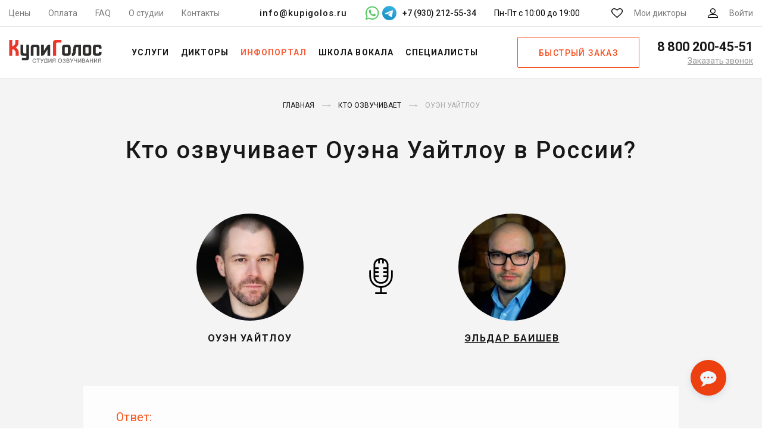

--- FILE ---
content_type: text/html; charset=UTF-8
request_url: https://kupigolos.ru/kto-ozvuchivaet/ouehn-uajtlou
body_size: 18388
content:
<!DOCTYPE html>
<html lang="ru">
<head>
    <meta charset="utf-8">
    <meta name="viewport" content="width=device-width, initial-scale=1">
    <title>Кто озвучивает Оуэна Уайтлоу в фильмах на русском?</title>
    <link rel="preconnect" href="//fonts.googleapis.com">
    <link rel="preconnect" href="//fonts.gstatic.com" crossorigin>
    <link rel="preconnect" href="//www.googletagmanager.com" crossorigin>
    <link rel="preconnect" href="//www.google-analytics.com" crossorigin>
    <link rel="preconnect" href="//mc.yandex.ru" crossorigin>
    <link rel="stylesheet" href="https://fonts.googleapis.com/css?family=Roboto:300,400,500,700&subset=cyrillic&display=swap">
    <link rel="apple-touch-icon" sizes="180x180" href="/favicon/apple-touch-icon.png">
    <link rel="icon" type="image/png" sizes="32x32" href="/favicon/favicon-32x32.png">
    <link rel="icon" type="image/png" sizes="16x16" href="/favicon/favicon-16x16.png">
    <link rel="manifest" href="/favicon/manifest.json">
    <link rel="mask-icon" href="/favicon/safari-pinned-tab.svg" color="#f54622">
    <link rel="shortcut icon" href="/favicon/favicon.ico">
    <meta name="msapplication-config" content="/favicon/browserconfig.xml">
    <meta name="theme-color" content="#ffffff">
    <meta name="csrf-param" content="_csrf-frontend">
<meta name="csrf-token" content="Xmp603lu7dZRZxNBKslxCCqyPFfNDcQg74BVWOBKrkNtDQqBSjGb5ihfanESgAlpX-pYFa9XrRiq4gMAgQTXHA==">
    <meta name="description" content="Кто озвучивает Оуэна Уайтлоу в фильмах в русской озвучке? Русский голос Оуэна Уайтлоу. Актеры озвучки и дубляжа фильмов в России с участием Оуэна Уайтлоу.">
<meta property="og:image" content="https://img.kupigolos.ru/hero/616cfa4e488f5.jpg?p=bh&amp;s=a683273114af8385ec269aaf6931756b">
<meta property="og:site_name" content="Студия озвучивания КупиГолос">
<meta property="og:type" content="website">
<meta property="og:title" content="Кто озвучивает Оуэна Уайтлоу в фильмах на русском?">
<meta property="og:description" content="Кто озвучивает Оуэна Уайтлоу в фильмах в русской озвучке? Русский голос Оуэна Уайтлоу. Актеры озвучки и дубляжа фильмов в России с участием Оуэна Уайтлоу.">
<meta property="og:url" content="https://kupigolos.ru/kto-ozvuchivaet/ouehn-uajtlou">
<link href="https://kupigolos.ru/kto-ozvuchivaet/ouehn-uajtlou" rel="canonical">
<link href="/css/style.css?v=1767174009" rel="stylesheet">
<link href="/css/site.css?v=1768756461" rel="stylesheet">
<script>var inputmask_2675d3d2 = {"onBeforeMask":
            function (value, opts) {
                var valueDigits = value.replace(/\D/g, "");

                if (valueDigits.indexOf("89") === 0) {
                    return valueDigits.replace("89", "9");
                }
                return value;
            }
        ,"mask":"+7 (999) 999-99-99"};</script>
    <script>(function(w,d,s,l,i){w[l]=w[l]||[];w[l].push({'gtm.start':
        new Date().getTime(),event:'gtm.js'});var f=d.getElementsByTagName(s)[0],
        j=d.createElement(s),dl=l!='dataLayer'?'&l='+l:'';j.async=true;j.src=
        'https://www.googletagmanager.com/gtm.js?id='+i+dl;f.parentNode.insertBefore(j,f);
    })(window,document,'script','dataLayer','GTM-WWQB6L');</script>

    
    
    
    
    <script>window.yaContextCb = window.yaContextCb || []</script>
</head>
<body>
<svg xmlns="http://www.w3.org/2000/svg" width="0" height="0" style="position:absolute; width:0; height:0; overflow:hidden" aria-hidden="true" focusable="false">
    <symbol id="tg-icon" viewBox="0 0 48 48">
        <defs>
            <linearGradient id="tg_linear_grad" x1="18.0028" y1="2.0016" x2="6.0028" y2="30" gradientUnits="userSpaceOnUse">
                <stop offset="0" stop-color="#37AEE2"/>
                <stop offset="1" stop-color="#1E96C8"/>
            </linearGradient>
        </defs>

        <path d="M24 48C37.2548 48 48 37.2548 48 24C48 10.7452 37.2548 0 24 0C10.7452 0 0 10.7452 0 24C0 37.2548 10.7452 48 24 48Z" fill="url(#tg_linear_grad)"/>
        <path d="M8.93822 25.174C11.7438 23.6286 14.8756 22.3388 17.8018 21.0424C22.836 18.919 27.8902 16.8324 32.9954 14.8898C33.9887 14.5588 35.7734 14.2351 35.9484 15.7071C35.8526 17.7907 35.4584 19.8621 35.188 21.9335C34.5017 26.4887 33.7085 31.0283 32.935 35.5685C32.6685 37.0808 30.774 37.8637 29.5618 36.8959C26.6486 34.9281 23.713 32.9795 20.837 30.9661C19.8949 30.0088 20.7685 28.6341 21.6099 27.9505C24.0093 25.5859 26.5539 23.5769 28.8279 21.0901C29.4413 19.6088 27.6289 20.8572 27.0311 21.2397C23.7463 23.5033 20.5419 25.9051 17.0787 27.8945C15.3097 28.8683 13.2479 28.0361 11.4797 27.4927C9.89428 26.8363 7.57106 26.175 8.93806 25.1741L8.93822 25.174Z" fill="#fff"/>
    </symbol>
</svg>

<header class="header">
    <div class="top-bar header__top-bar">
        <div class="top-bar__container">
            <nav class="menu-top top-bar__menu">
                <ul class="menu-top__items"><li class="menu-top__item"><a href="/price">Цены</a></li>
<li class="menu-top__item"><a href="/oplata">Оплата</a></li>
<li class="menu-top__item"><a href="/voprosy-i-otvety">FAQ</a></li>
<li class="menu-top__item"><a href="/studio">О студии</a></li>
<li class="menu-top__item"><a href="/contacts">Контакты</a></li></ul>            </nav>
            <div class="top-bar__contacts">
                <a class="top-bar__email" href="mailto:info@kupigolos.ru">info@kupigolos.ru</a>
                <div class="top-bar__messenger">
                    <a class="whatsapp" href="whatsapp://send?phone=79302125534" title="Написать в WhatsApp" target="_blank">
                        <svg width="24" height="24" viewBox="0 0 512 512" fill="#51c85d" xmlns="http://www.w3.org/2000/svg"><g><path d="M500.4,241.8c-0.6,63.4-16.9,113-50.8,156.1c-36.4,46.3-83.8,75.7-141.8,87.6   c-44.8,9.1-88.4,5.1-131.2-10.4c-9.5-3.5-18.8-7.6-27.7-12.5c-2.7-1.5-5-1.7-8-0.7c-40.5,13.1-81.1,26.1-121.7,39   c-1.8,0.6-4.2,2.3-5.6,1c-1.6-1.6,0.4-4,1-5.9c8.1-24.1,16.2-48.3,24.4-72.4c5-14.7,9.8-29.3,15-43.9c1.4-3.8,0.9-6.7-1.2-10.2   c-10.3-17.6-17.9-36.4-23.3-56.1c-10.1-37-11.2-74.4-3.3-111.8c8.6-40.8,26.6-77.2,54.3-108.6c33.5-38,74.8-63.1,123.9-75.2   c31.3-7.7,62.9-8.9,94.7-3.7c41.6,6.8,79.1,23.3,111.8,49.9c34,27.7,58.8,62.1,74.4,103.4C493.9,189.7,500.7,226.2,500.4,241.8z    M74.6,441.5c24.8-8,48.5-15.6,72-23.3c3.1-1,5.6-0.8,8.3,1c9,6,18.7,10.8,28.7,15c32.5,13.8,66.3,18.8,101.2,14.3   c42.8-5.5,80.4-22.7,112-52.6c39.8-37.7,61.1-83.9,63-138.5c1.8-53.5-15.4-100.5-51.3-140.4c-34.1-37.9-76.9-59.5-127.4-64.9   c-43.9-4.7-85,4.8-123,27.6c-32.5,19.6-57.4,46.3-74.7,80c-19.1,37.1-25.6,76.5-20.1,117.8c4.1,31.2,15.3,59.9,33.3,85.7   c2,2.9,2.6,5.3,1.4,8.7c-3.7,10.2-7,20.5-10.5,30.7C83.3,415.2,79.2,427.8,74.6,441.5z"/><path d="M141,194.7c0.5-23.8,8.9-41.5,24.8-55.6c5.1-4.6,11.4-6.6,18.5-5.6c3,0.4,6,0.7,9,0.5   c5.6-0.3,9.4,2.4,11.3,7.3c6.7,17.4,13.2,34.8,19.7,52.3c2.2,6-1.6,10.7-4.8,15c-3.7,5.1-8.2,9.6-12.6,14.1   c-4.5,4.6-5.1,7.2-2,12.8c18.1,32.9,43.5,58.2,78,73.8c1.2,0.5,2.4,1.2,3.6,1.8c4.6,2.1,8.7,1.6,12.2-2.4   c6.4-7.5,13.4-14.4,19.3-22.3c3.9-5.2,6.6-6.1,12.5-3.5c17.6,7.6,34.1,17.2,50.9,26.5c3.1,1.7,4.2,4.3,4.1,7.9   c-0.9,29.5-17.8,44.9-47.5,51.7c-14.4,3.3-27.7-0.3-40.9-5.1c-27.7-10-54.4-21.8-76.8-41.6c-17.8-15.8-33.5-33.4-46.8-53.1   c-10.2-15.2-20.8-30.1-26.7-47.8C143.4,212,140.9,202.4,141,194.7z"/></g></svg>
                    </a>
                    <a class="telegram" href="https://t.me/studio_kupigolos" title="Написать в Telegram" target="_blank">
                        <svg width="24" height="24" viewBox="0 0 48 48" fill="none" xmlns="http://www.w3.org/2000/svg">
                            <path class="tg-bg" d="M24 48C37.2548 48 48 37.2548 48 24C48 10.7452 37.2548 0 24 0C10.7452 0 0 10.7452 0 24C0 37.2548 10.7452 48 24 48Z" fill="url(#top_tg_linear)"/>
                            <path d="M8.93822 25.174C11.7438 23.6286 14.8756 22.3388 17.8018 21.0424C22.836 18.919 27.8902 16.8324 32.9954 14.8898C33.9887 14.5588 35.7734 14.2351 35.9484 15.7071C35.8526 17.7907 35.4584 19.8621 35.188 21.9335C34.5017 26.4887 33.7085 31.0283 32.935 35.5685C32.6685 37.0808 30.774 37.8637 29.5618 36.8959C26.6486 34.9281 23.713 32.9795 20.837 30.9661C19.8949 30.0088 20.7685 28.6341 21.6099 27.9505C24.0093 25.5859 26.5539 23.5769 28.8279 21.0901C29.4413 19.6088 27.6289 20.8572 27.0311 21.2397C23.7463 23.5033 20.5419 25.9051 17.0787 27.8945C15.3097 28.8683 13.2479 28.0361 11.4797 27.4927C9.89428 26.8363 7.57106 26.175 8.93806 25.1741L8.93822 25.174Z" fill="white"/>
                            <defs>
                                <linearGradient id="top_tg_linear" x1="18.0028" y1="2.0016" x2="6.0028" y2="30" gradientUnits="userSpaceOnUse">
                                    <stop offset="0" stop-color="#37AEE2"/>
                                    <stop offset="1" stop-color="#1E96C8"/>
                                </linearGradient>
                            </defs>
                        </svg>
                    </a>
                                            <span>+7 (930) 212-55-34</span>
                                    </div>
                <div class="top-bar__hours">
                    Пн-Пт с 10:00 до 19:00
                </div>
            </div>
            <div class="top-bar__actions">
                <a href="/favourites" class="link-action link-action--favorites link-action top-bar__action">
                    <svg class="svg-icon svg-icon--favorites link-action__icon">
                        <use xlink:href="/img/sprite.svg#favorites"></use>
                    </svg>
                    <span class="favourites-count link-action__count" data-count="0">0</span>
                    <span class="link-action__caption">Мои дикторы</span>
                </a>
                <a href="/login" class="link-action link-action--user link-action top-bar__action">
                    <svg class="svg-icon svg-icon--user link-action__icon">
                        <use xlink:href="/img/sprite.svg#user"></use>
                    </svg>
                    <span class="link-action__caption">
                        Войти                    </span>
                </a>
            </div>
        </div>
    </div>
    <div class="header__main">
        <button class="button-menu header__button-menu" type="button" title="Меню">
            <span class="button-menu__in"></span>
        </button>
        <div class="logo logo logo--header header__logo">
                            <a class="logo__link" href="/">
                    <img class="logo__img" src="/img/logo.svg" title="КупиГолос - Ваш персональный диктор" alt="КупиГолос - Ваш персональный диктор" width="156" height="42">
                </a>
                    </div>
        <nav class="menu-main header__menu-main">
            <ul class="menu-main__items"><li class="menu-main__item"><span class="menu-main__link">Услуги</span>
<div class='menu-main__submenu menu-main__megamenu'>
<ul class='menu-main__subitems no-flex'>
<li class="menu-main__subitem menu-main__group"><a class="menu-main__sublink" href="/ozvuchka-video">Озвучка видео</a>
<div class='menu-main__group-items'>
<ul class='menu-main__subitems'>
<li class="menu-main__subitem"><a class="menu-main__sublink" href="/ozvuchka-filmov">Фильмов и сериалов</a></li>
<li class="menu-main__subitem"><a class="menu-main__sublink" href="/ozvuchka-multfilmov">Мультфильмов</a></li>
<li class="menu-main__subitem"><a class="menu-main__sublink" href="/ozvuchka-video-youtube">YouTube каналов</a></li>
<li class="menu-main__subitem"><a class="menu-main__sublink" href="/ozvuchka-videoreklamy">Видеорекламы</a></li>
</ul>
</div>
</li>
<li class="menu-main__subitem menu-main__group"><a class="menu-main__sublink" href="/perevod">Локализация и перевод</a>
<div class='menu-main__group-items'>
<ul class='menu-main__subitems'>
<li class="menu-main__subitem"><a class="menu-main__sublink" href="/perevod-i-ozvuchka-video">Перевод видео</a></li>
<li class="menu-main__subitem"><a class="menu-main__sublink" href="/lokalizaciya-igr">Перевод игр</a></li>
<li class="menu-main__subitem"><a class="menu-main__sublink" href="/perevod-filmov-i-serialov">Перевод фильмов и сериалов</a></li>
</ul>
</div>
</li>
<li class="menu-main__subitem menu-main__group"><span class="menu-main__sublink">Работа с аудио</span>
<div class='menu-main__group-items'>
<ul class='menu-main__subitems'>
<li class="menu-main__subitem"><a class="menu-main__sublink" href="/ozvuchka-igr">Озвучка игр</a></li>
<li class="menu-main__subitem"><a class="menu-main__sublink" href="/ozvuchka-reklamy">Озвучка рекламы</a></li>
<li class="menu-main__subitem"><a class="menu-main__sublink" href="/audiogidy">Запись аудиогидов</a></li>
<li class="menu-main__subitem"><a class="menu-main__sublink" href="/audioknigi">Запись аудиокниг</a></li>
<li class="menu-main__subitem"><a class="menu-main__sublink" href="/reklamnyie-audioroliki">Рекламные аудиоролики</a></li>
<li class="menu-main__subitem"><a class="menu-main__sublink" href="/zapis-avtootvetchik-ivr">Голосовые приветствия</a></li>
</ul>
</div>
</li>
<li class="menu-main__subitem menu-main__group"><span class="menu-main__sublink">Другие услуги</span>
<div class='menu-main__group-items'>
<ul class='menu-main__subitems'>
<li class="menu-main__subitem"><a class="menu-main__sublink" href="/ozvuchka-prezentacij">Озвучка презентаций / слайдов</a></li>
<li class="menu-main__subitem"><a class="menu-main__sublink" href="/ozvuchka-obuchayushchih-materialov">Озвучка обучающих материалов</a></li>
</ul>
</div>
</li>
<li class="menu-main__subitem menu-main__group"><span class="menu-main__sublink">Работа с текстом</span>
<div class='menu-main__group-items'>
<ul class='menu-main__subitems'>
<li class="menu-main__subitem"><a class="menu-main__sublink" href="/perevod">Перевод и укладка</a></li>
<li class="menu-main__subitem"><a class="menu-main__sublink" href="/scenarii-audiorolikov">Сценарии аудиороликов</a></li>
</ul>
</div>
</li>
</ul>
</div>
</li>
<li class="menu-main__item"><a class="menu-main__link" href="/diktory">Дикторы</a>
<div class='menu-main__submenu'>
<ul class='menu-main__subitems'>
<li class="menu-main__subitem accent"><a class="menu-main__sublink" href="/diktory">Все дикторы</a></li>
<li class="menu-main__subitem accent"><a class="menu-main__sublink" href="/diktory/dubbing">Актеры озвучки</a></li>
<li class="menu-main__subitem accent"><a class="menu-main__sublink" href="/diktory/inostrannye_golosa">Иностранные дикторы</a></li>
<li class="menu-main__subitem accent"><a class="menu-main__sublink" href="/diktory">Русские дикторы</a>
<div class='menu-main__submenu_more'>
<ul class='menu-main__subitems no-flex'>
<li class="menu-main__subitem"><a class="menu-main__sublink" href="/diktory/izvestnye_golosa">Федеральные</a></li>
<li class="menu-main__subitem"><a class="menu-main__sublink" href="/diktory/reginalnye_golosa">Региональные</a></li>
</ul>
</div>
</li>
</ul>
</div>
</li>
<li class="menu-main__item active"><span class="menu-main__link">Инфопортал</span>
<div class='menu-main__submenu'>
<ul class='menu-main__subitems'>
<li class="menu-main__subitem menu-main__subitem-marked accent"><a class="menu-main__sublink" href="/articles"><span>Статьи</span></a></li>
<li class="menu-main__subitem accent"><a class="menu-main__sublink" href="/kto-ozvuchivaet">Инфопортал</a></li>
</ul>
</div>
</li>
<li class="menu-main__item"><a class="menu-main__link" href="/school/vocal">Школа вокала</a></li>
<li class="menu-main__item"><span class="menu-main__link">Специалисты</span>
<div class='menu-main__submenu'>
<ul class='menu-main__subitems'>
<li class="menu-main__subitem accent"><a class="menu-main__sublink" href="/rating/msk/repetitor/instrument">Преподаватели музыки</a></li>
<li class="menu-main__subitem accent"><a class="menu-main__sublink" href="/rating/msk/veduschie">Ведущие</a></li>
</ul>
</div>
</li></ul>        </nav>
                    <a class="button button--frame header__button-order js-popup" href="#order" role="button">Быстрый заказ</a>
                <div class="phone phone--header header__phone">
            <a class="phone__phone" href="tel:88002004551">
                <svg class="svg-icon svg-icon--phone phone__icon">
                    <use xlink:href="/img/sprite.svg#phone"></use>
                </svg>
                <span class="phone__caption">8 800 200-45-51</span>
            </a>
            <a class="phone__callback js-popup" href="#callback" title="Заказать обратный звонок">Заказать звонок</a>
        </div>
    </div>
    <div class="header__mail">
        <a href="mailto:info@kupigolos.ru">info@kupigolos.ru</a>
    </div>
</header>
<div class="content">
    
<style>
    .adfinity {
        margin: 30px auto 0 !important;
    }
    .s-speaker__title {
        font-size: 40px;
        line-height: 1.3;
        max-width: 900px;
        margin: 0 auto;
        font-weight: 500;
        text-transform: none;
        letter-spacing: 0.05em;
    }
    .s-hero__main {
        display: flex;
        align-items: flex-start;
        justify-content: center;
        margin: 80px 0 20px;
    }
    .s-hero__main-vertical {
        display: flex;
        flex-direction: column;
        align-items: center;
        justify-content: center;
        margin: 60px 0 10px;
    }
    .s-hero__items {
        display: flex;
        flex-direction: row;
        flex-wrap: wrap;
        justify-content: center;
    }
    .s-hero__item {
        width: 180px;
        margin: 0 20px 30px;
    }
    .s-hero__items .s-hero__item {
        width: 150px;
        margin: 0 40px 40px;
    }
    a.s-hero__item .s-speaker__name {
        text-decoration: underline;
    }
    a.s-hero__item:hover .s-speaker__name {
        color: #f95f3a;
    }
    .s-hero__mic {
        height: 100%;
        align-self: flex-start;
        margin-top: 75px;
        padding: 0 80px;
    }
    .s-hero__mic img {
        width: 60px;
    }
    .s-speaker__name {
        font-weight: 800;
        font-size: 16px;
        letter-spacing: .1em;
    }
    .s-speaker__photo {
        max-width: 180px;
    }
    .s-page__content {
        max-width: 1000px;
        margin: 0 auto;
        padding: 40px 55px 30px;
    }
    .s-hero__answer {
        display: block;
        color: #f95319;
        font-weight: 400;
        margin-right: 6px;
        font-size: 20px;
        margin-bottom: 8px;
    }
    .s-page__content p, .s-page__content ul {
        font-size: 18px;
    }
    .s-page__content b, .s-page__content strong {
        font-weight: 500;
        color: #171717;
    }
    .s-page__content h2 {
        font-size: 22px;
        margin-top: 30px;
        text-align: center;
    }
    .s-page__content > h2 {
        margin-top: 0;
    }
    .s-hero__similar {
        margin-top: 70px;
        text-align: center;
    }
    .s-hero__similar-title {
        font-size: 30px;
        letter-spacing: .2em;
        text-transform: uppercase;
        color: #171717;
        font-family: "Roboto", sans-serif;
        line-height: 1.2;
        margin: 0 auto 60px;
        font-weight: 700;
    }
    .s-studio__items {
        position: relative;
        display: flex;
        flex-flow: row wrap;
        justify-content: center;
        align-items: center;
        margin: 40px 0 30px;
        padding: 0;
        list-style: none;
    }
    .s-studio__item {
        flex: 0 0 410px;
        max-width: 410px;
        margin: 0 15px 20px;
    }
    .s-studio__channel {
        color: #171717;
        font-family: "Roboto", sans-serif;
        font-size: 16px;
        font-weight: 400;
        line-height: 24px;
        text-align: center;
    }
    .s-studio__link {
        display: block;
        width: 200px;
        margin: 20px auto 0;
    }

    @media only screen and (max-width: 650px) {
        .s-speaker__title {
            font-size: 26px;
            font-weight: 800;
            line-height: 1.3;
        }
        .s-hero__main {
            margin: 50px 0 20px;
            align-items: center;
            flex-direction: column;
        }
        .s-hero__item {
            margin: 0 20px 10px;
        }
        .s-hero__mic {
            align-self: center;
            margin-top: 0;
            margin-bottom: 30px;
        }
        .s-hero__mic img {
            width: 40px;
        }
        .s-speaker__photo {
            max-width: 150px;
        }
        .s-hero__items .s-hero__item {
            margin: 0 40px 10px;
        }
        .s-hero__similar-title {
            font-size: 22px;
            line-height: 1.3;
            margin: 0 auto 50px;
        }
    }
    @media only screen and (min-width: 490px) {
        .s-hero__main-vertical .s-hero__mic {
            display: none;
        }
    }
</style>

<main class="s-page">
    <div class="s-base__container">
        
<div class="breadcrumbs">
    <ul class="breadcrumbs__items" itemscope="" itemtype="http://schema.org/BreadcrumbList"><li class="breadcrumbs__item" itemprop="itemListElement" itemscope itemtype="http://schema.org/ListItem"><a href="/" itemprop="item"><span itemprop="name">Главная</span></a><meta itemprop="position" content="1"></li>
<li class="breadcrumbs__item" itemprop="itemListElement" itemscope itemtype="http://schema.org/ListItem"><a href="/kto-ozvuchivaet" itemprop="item"><span itemprop="name">Кто озвучивает</span></a><meta itemprop="position" content="2"></li>
<li class="breadcrumbs__item" itemprop="itemListElement" itemscope itemtype="http://schema.org/ListItem"><span itemprop="name">Оуэн Уайтлоу</span><meta itemprop="position" content="3"></li>
</ul></div>

        <h1 class="s-speaker__title">Кто озвучивает Оуэна Уайтлоу в России?</h1>
        <div class="s-hero__main">
            <div class="s-hero__item">
                <img class="s-speaker__photo" src="https://img.kupigolos.ru/hero/616cfa4e488f5.jpg?p=bh&amp;s=a683273114af8385ec269aaf6931756b" width="180" height="180" alt="Кто озвучивает Оуэна Уайтлоу">                <div class="s-speaker__name">
                    Оуэн Уайтлоу                </div>
            </div>
                                                            <div class="s-hero__mic">
                    <img src="/img/mic.svg" alt="Микрофон">
                </div>
                                    <a href="/kto-ozvuchivaet/aktery-dublyazha/baishev-ehldar" class="s-hero__item">
                                    <img class="s-speaker__photo" src="https://img.kupigolos.ru/voice/616cfb96cac2a.jpg?p=bv&amp;s=232f6a63ddcd5e4025f3caf5103123aa" width="180" height="180" alt="Оуэн Уайтлоу - Эльдар Баишев">                    <div class="s-speaker__name">
                        Эльдар Баишев                    </div>
                                    </a>
                                    </div>
                    <div class="s-page__content">
                <span class="s-hero__answer">Ответ:</span> Оуэна Уайтлоу в фильмах в России озвучивает <b><a href="/kto-ozvuchivaet/aktery-dublyazha/baishev-ehldar" target="_blank">Эльдар Баишев</a></b>
                            </div>
        
        
                    <div class="s-hero__similar">
                <div class="s-hero__similar-title">Другие актеры</div>
                <div class="s-hero__items">
                                            <a href="/kto-ozvuchivaet/pallavi-sharda" class="s-hero__item">
                            <img class="s-speaker__photo" src="https://img.kupigolos.ru/hero/60410a3b8d8f9.jpg?p=bh&amp;s=a43ce089032766c4bdbec955e16b6c97" width="150" height="150" alt="Паллави Шарда">                            <div class="s-speaker__name">
                                Паллави Шарда                            </div>
                        </a>
                                            <a href="/kto-ozvuchivaet/lindsi-ginter" class="s-hero__item">
                            <img class="s-speaker__photo" src="https://img.kupigolos.ru/hero/655df5fdcfc21.jpg?p=bh&amp;s=c21384cb801ac2f7767476bbc37f77e2" width="150" height="150" alt="Линдси Гинтер">                            <div class="s-speaker__name">
                                Линдси Гинтер                            </div>
                        </a>
                                            <a href="/kto-ozvuchivaet/ehntoni-von" class="s-hero__item">
                            <img class="s-speaker__photo" src="https://img.kupigolos.ru/hero/65d36540eee63.png?p=bh&amp;s=d984b178de1be3e0861147bbe64b60fc" width="150" height="150" alt="Энтони Вон">                            <div class="s-speaker__name">
                                Энтони Вон                            </div>
                        </a>
                                            <a href="/kto-ozvuchivaet/bi-dzhej-britt" class="s-hero__item">
                            <img class="s-speaker__photo" src="https://img.kupigolos.ru/hero/62deb9efd6008.jpg?p=bh&amp;s=1f55322c5ea95a058345887f854940a3" width="150" height="150" alt="Би Джей Бритт">                            <div class="s-speaker__name">
                                Би Джей Бритт                            </div>
                        </a>
                                            <a href="/kto-ozvuchivaet/dehks-shepard" class="s-hero__item">
                            <img class="s-speaker__photo" src="https://img.kupigolos.ru/hero/626f61b436903.jpg?p=bh&amp;s=259a4195be6cff6cdcd814b164319922" width="150" height="150" alt="Дэкс Шепард">                            <div class="s-speaker__name">
                                Дэкс Шепард                            </div>
                        </a>
                                    </div>
            </div>
        
        <div class="s-ar-speakers">
            <div class="s-ar-speakers__container">
                
<style>
    .s-ar-speakers__popular {
        border: 1px dotted #dfdfdf;
        padding: 20px 40px;
        margin-top: 35px;
    }

    .s-ar-speakers__popular--title {
        text-transform: uppercase;
        text-align: center;
        margin-bottom: 40px;
    }

    .s-ar-speakers__popular--list {
        display: flex;
        justify-content: space-between;
    }

    .s-ar-speakers__popular--link {
        text-transform: uppercase;
        color: #ff5b1b;
        border: 1px solid #ff5b1b;
        border-radius: 20px;
        width: 100%;
        margin: 0 15px;
        text-align: center;
        padding: 10px 0;
        text-decoration: none;
    }

    .s-ar-speakers__popular--link:hover {
        text-decoration: none;
        color: #c83800;
    }
    @media only screen and (max-width: 999px) {
        .s-ar-speakers__popular--list {
            flex-wrap: wrap;
        }

        .s-ar-speakers__popular--link {
            border-radius: 16px;
            width: 220px;
            margin: 10px 10px;
            padding: 8px 0;
        }
    }

    @media only screen and (max-width: 600px) {
        .s-ar-speakers__popular--link {
            width: 100%;
        }

        .s-ar-speakers__popular--title {
            margin-bottom: 20px;
        }
    }
</style>

<div class="headers headers--smaller s-ar-speakers__headers">
    <div class="headers__title">А вот дикторы, которые могут озвучить ваш проект</div>
</div>
<div class="s-ar-speakers__cards">
            
<div class="card-speaker">
    <div class="card-speaker__number">#1405</div>
    <div class="player player--img card-speaker__player">
        <audio preload="none">
            <source src="https://storage.kupigolos.ru/audio/demo/5bc085b664f6d.mp3" type="audio/mp3"/>
        </audio>
        <div class="player__back">
            <img class="player__img" src="https://img.kupigolos.ru/voice/5ddcd77ce1878.jpg?p=v&amp;s=e7c5d23934c6685ead472303cbdd023a" width="115" height="115" alt="Диктор Михаил Белякович" loading="lazy">        </div>
        <div class="player__progress"></div>
        <div class="player__timer"></div>
        <button class="player__button" type="button">
            <span class="player__icon-play"></span>
            <span class="player__icon-pause"></span>
        </button>
    </div>
    <div class="card-speaker__name">
        <a href="/diktory/belyakovich-mihail" title="Диктор Михаил Белякович" target="_blank">
            Михаил Белякович                        <svg class="svg-icon svg-icon--arrow-right">
                <use xlink:href="/img/sprite.svg#arrow-right"></use>
            </svg>
        </a>
    </div>
    <p class="card-speaker__price">Цена от <strong>10 000</strong> ₽</p>
    <a class="card-speaker__download" href="/download/demo/speaker/431" title="Скачать демо диктора" rel="nofollow">Скачать демо</a>            <a class="button button--orange card-speaker__button" href="/order/voice/1405" title="Заказать запись диктора" rel="nofollow" role="button">Заказать</a>    </div>
            
<div class="card-speaker">
    <div class="card-speaker__number">#1444</div>
    <div class="player player--img card-speaker__player">
        <audio preload="none">
            <source src="https://storage.kupigolos.ru/audio/demo/62398fbd6af44.mp3" type="audio/mp3"/>
        </audio>
        <div class="player__back">
            <img class="player__img" src="https://img.kupigolos.ru/voice/5bf40dc1856a4.jpg?p=v&amp;s=fc2bf4790dd2f2fd9c8b44c2434fa97c" width="115" height="115" alt="Диктор Максим Галиц" loading="lazy">        </div>
        <div class="player__progress"></div>
        <div class="player__timer"></div>
        <button class="player__button" type="button">
            <span class="player__icon-play"></span>
            <span class="player__icon-pause"></span>
        </button>
    </div>
    <div class="card-speaker__name">
        <a href="/diktory/galic-maksim" title="Диктор Максим Галиц" target="_blank">
            Максим Галиц                        <svg class="svg-icon svg-icon--arrow-right">
                <use xlink:href="/img/sprite.svg#arrow-right"></use>
            </svg>
        </a>
    </div>
    <p class="card-speaker__price">Цена от <strong>10 000</strong> ₽</p>
    <a class="card-speaker__download" href="/download/demo/speaker/439" title="Скачать демо диктора" rel="nofollow">Скачать демо</a>            <a class="button button--orange card-speaker__button" href="/order/voice/1444" title="Заказать запись диктора" rel="nofollow" role="button">Заказать</a>    </div>
            
<div class="card-speaker">
    <div class="card-speaker__number">#1238</div>
    <div class="player player--img card-speaker__player">
        <audio preload="none">
            <source src="https://storage.kupigolos.ru/audio/demo/694e3ba39fb07.wav" type="audio/mp3"/>
        </audio>
        <div class="player__back">
            <img class="player__img" src="https://img.kupigolos.ru/voice/5abb43113b5c0.jpg?p=v&amp;s=2b1aabbd5fadaa0c1cbd128a77007299" width="115" height="115" alt="Диктор Александр Клюквин" loading="lazy">        </div>
        <div class="player__progress"></div>
        <div class="player__timer"></div>
        <button class="player__button" type="button">
            <span class="player__icon-play"></span>
            <span class="player__icon-pause"></span>
        </button>
    </div>
    <div class="card-speaker__name">
        <a href="/diktory/klyukvin-aleksandr" title="Диктор Александр Клюквин" target="_blank">
            Александр Клюквин                        <svg class="svg-icon svg-icon--arrow-right">
                <use xlink:href="/img/sprite.svg#arrow-right"></use>
            </svg>
        </a>
    </div>
    <p class="card-speaker__price"><strong>договорная</strong></p>
    <a class="card-speaker__download" href="/download/demo/speaker/1713" title="Скачать демо диктора" rel="nofollow">Скачать демо</a>            <a class="button button--orange card-speaker__button" href="/order/voice/1238" title="Заказать запись диктора" rel="nofollow" role="button">Заказать</a>    </div>
            
<div class="card-speaker">
    <div class="card-speaker__number">#827</div>
    <div class="player player--img card-speaker__player">
        <audio preload="none">
            <source src="https://storage.kupigolos.ru/audio/demo/592d2e96026d5.mp3" type="audio/mp3"/>
        </audio>
        <div class="player__back">
            <img class="player__img" src="https://img.kupigolos.ru/voice/5aba34090931d.jpg?p=v&amp;s=63d4d22e2593d73e7612e0fb186b5a36" width="115" height="115" alt="Диктор Илья Исаев" loading="lazy">        </div>
        <div class="player__progress"></div>
        <div class="player__timer"></div>
        <button class="player__button" type="button">
            <span class="player__icon-play"></span>
            <span class="player__icon-pause"></span>
        </button>
    </div>
    <div class="card-speaker__name">
        <a href="/diktory/isaev-ilya" title="Диктор Илья Исаев" target="_blank">
            Илья Исаев                        <svg class="svg-icon svg-icon--arrow-right">
                <use xlink:href="/img/sprite.svg#arrow-right"></use>
            </svg>
        </a>
    </div>
    <p class="card-speaker__price">Цена от <strong>10 000</strong> ₽</p>
    <a class="card-speaker__download" href="/download/demo/speaker/248" title="Скачать демо диктора" rel="nofollow">Скачать демо</a>            <a class="button button--orange card-speaker__button" href="/order/voice/827" title="Заказать запись диктора" rel="nofollow" role="button">Заказать</a>    </div>
            
<div class="card-speaker">
    <div class="card-speaker__number">#1753</div>
    <div class="player player--img card-speaker__player">
        <audio preload="none">
            <source src="https://storage.kupigolos.ru/audio/demo/5d67928ea2e94.mp3" type="audio/mp3"/>
        </audio>
        <div class="player__back">
            <img class="player__img" src="https://img.kupigolos.ru/voice/609fc86a76b6f.jpg?p=v&amp;s=78745a1795a7afa01d333cce2b6d6546" width="115" height="115" alt="Диктор Денис Бгавин" loading="lazy">        </div>
        <div class="player__progress"></div>
        <div class="player__timer"></div>
        <button class="player__button" type="button">
            <span class="player__icon-play"></span>
            <span class="player__icon-pause"></span>
        </button>
    </div>
    <div class="card-speaker__name">
        <a href="/diktory/bgavin-denis" title="Диктор Денис Бгавин" target="_blank">
            Денис Бгавин                        <svg class="svg-icon svg-icon--arrow-right">
                <use xlink:href="/img/sprite.svg#arrow-right"></use>
            </svg>
        </a>
    </div>
    <p class="card-speaker__price">Цена от <strong>10 000</strong> ₽</p>
    <a class="card-speaker__download" href="/download/demo/speaker/488" title="Скачать демо диктора" rel="nofollow">Скачать демо</a>            <a class="button button--orange card-speaker__button" href="/order/voice/1753" title="Заказать запись диктора" rel="nofollow" role="button">Заказать</a>    </div>
            
<div class="card-speaker">
    <div class="card-speaker__number">#211</div>
    <div class="player player--img card-speaker__player">
        <audio preload="none">
            <source src="https://storage.kupigolos.ru/audio/demo/5f68ce26c0901.mp3" type="audio/mp3"/>
        </audio>
        <div class="player__back">
            <img class="player__img" src="https://img.kupigolos.ru/voice/5ab8f72a610b1.jpg?p=v&amp;s=e30d215e1dd969ffa51ecb44eb0aeb73" width="115" height="115" alt="Диктор Елена Ивасишина" loading="lazy">        </div>
        <div class="player__progress"></div>
        <div class="player__timer"></div>
        <button class="player__button" type="button">
            <span class="player__icon-play"></span>
            <span class="player__icon-pause"></span>
        </button>
    </div>
    <div class="card-speaker__name">
        <a href="/diktory/ivasishina-elena" title="Диктор Елена Ивасишина" target="_blank">
            Елена Ивасишина                        <svg class="svg-icon svg-icon--arrow-right">
                <use xlink:href="/img/sprite.svg#arrow-right"></use>
            </svg>
        </a>
    </div>
    <p class="card-speaker__price">Цена от <strong>10 000</strong> ₽</p>
    <a class="card-speaker__download" href="/download/demo/speaker/175" title="Скачать демо диктора" rel="nofollow">Скачать демо</a>            <a class="button button--orange card-speaker__button" href="/order/voice/211" title="Заказать запись диктора" rel="nofollow" role="button">Заказать</a>    </div>
            
<div class="card-speaker">
    <div class="card-speaker__number">#2338</div>
    <div class="player player--img card-speaker__player">
        <audio preload="none">
            <source src="https://storage.kupigolos.ru/audio/demo/66c4bea03616f.mp3" type="audio/mp3"/>
        </audio>
        <div class="player__back">
            <img class="player__img" src="https://img.kupigolos.ru/voice/65c5fee32bbdd.jpg?p=v&amp;s=9d131c5d8aebff9db8febe0308693ec3" width="115" height="115" alt="Диктор Александр Комлев" loading="lazy">        </div>
        <div class="player__progress"></div>
        <div class="player__timer"></div>
        <button class="player__button" type="button">
            <span class="player__icon-play"></span>
            <span class="player__icon-pause"></span>
        </button>
    </div>
    <div class="card-speaker__name">
        <a href="/diktory/komlev-aleksandr" title="Диктор Александр Комлев" target="_blank">
            Александр Комлев                        <svg class="svg-icon svg-icon--arrow-right">
                <use xlink:href="/img/sprite.svg#arrow-right"></use>
            </svg>
        </a>
    </div>
    <p class="card-speaker__price"><strong>договорная</strong></p>
    <a class="card-speaker__download" href="/download/demo/speaker/1612" title="Скачать демо диктора" rel="nofollow">Скачать демо</a>            <a class="button button--orange card-speaker__button" href="/order/voice/2338" title="Заказать запись диктора" rel="nofollow" role="button">Заказать</a>    </div>
            
<div class="card-speaker">
    <div class="card-speaker__number">#1647</div>
    <div class="player player--img card-speaker__player">
        <audio preload="none">
            <source src="https://storage.kupigolos.ru/audio/demo/5dd51ea835635.mp3" type="audio/mp3"/>
        </audio>
        <div class="player__back">
            <img class="player__img" src="https://img.kupigolos.ru/voice/61a3c5dec4703.jpg?p=v&amp;s=15886f2a455bca3d7fedaa7a1795378e" width="115" height="115" alt="Диктор Кирилл Туранский" loading="lazy">        </div>
        <div class="player__progress"></div>
        <div class="player__timer"></div>
        <button class="player__button" type="button">
            <span class="player__icon-play"></span>
            <span class="player__icon-pause"></span>
        </button>
    </div>
    <div class="card-speaker__name">
        <a href="/diktory/turanskij-kirill" title="Диктор Кирилл Туранский" target="_blank">
            Кирилл Туранский                        <svg class="svg-icon svg-icon--arrow-right">
                <use xlink:href="/img/sprite.svg#arrow-right"></use>
            </svg>
        </a>
    </div>
    <p class="card-speaker__price">Цена от <strong>10 000</strong> ₽</p>
    <a class="card-speaker__download" href="/download/demo/speaker/520" title="Скачать демо диктора" rel="nofollow">Скачать демо</a>            <a class="button button--orange card-speaker__button" href="/order/voice/1647" title="Заказать запись диктора" rel="nofollow" role="button">Заказать</a>    </div>
            
<div class="card-speaker">
    <div class="card-speaker__number">#1687</div>
    <div class="player player--img card-speaker__player">
        <audio preload="none">
            <source src="https://storage.kupigolos.ru/audio/demo/5cdecab5e0aac.mp3" type="audio/mp3"/>
        </audio>
        <div class="player__back">
            <img class="player__img" src="https://img.kupigolos.ru/voice/5cde9115375e3.jpg?p=v&amp;s=593404a7c1ea29c4bbf8750170ed90e3" width="115" height="115" alt="Диктор Алия Насырова" loading="lazy">        </div>
        <div class="player__progress"></div>
        <div class="player__timer"></div>
        <button class="player__button" type="button">
            <span class="player__icon-play"></span>
            <span class="player__icon-pause"></span>
        </button>
    </div>
    <div class="card-speaker__name">
        <a href="/diktory/nasyrova-aliya" title="Диктор Алия Насырова" target="_blank">
            Алия Насырова                        <svg class="svg-icon svg-icon--arrow-right">
                <use xlink:href="/img/sprite.svg#arrow-right"></use>
            </svg>
        </a>
    </div>
    <p class="card-speaker__price">Цена от <strong>10 000</strong> ₽</p>
    <a class="card-speaker__download" href="/download/demo/speaker/462" title="Скачать демо диктора" rel="nofollow">Скачать демо</a>            <a class="button button--orange card-speaker__button" href="/order/voice/1687" title="Заказать запись диктора" rel="nofollow" role="button">Заказать</a>    </div>
            
<div class="card-speaker">
    <div class="card-speaker__number">#1319</div>
    <div class="player player--img card-speaker__player">
        <audio preload="none">
            <source src="https://storage.kupigolos.ru/audio/demo/5b309539ba701.mp3" type="audio/mp3"/>
        </audio>
        <div class="player__back">
            <img class="player__img" src="https://img.kupigolos.ru/voice/5b27b8de78f4c.jpg?p=v&amp;s=473561f6b924bc06d94e3ae49b485ea1" width="115" height="115" alt="Диктор Татьяна Корецкая" loading="lazy">        </div>
        <div class="player__progress"></div>
        <div class="player__timer"></div>
        <button class="player__button" type="button">
            <span class="player__icon-play"></span>
            <span class="player__icon-pause"></span>
        </button>
    </div>
    <div class="card-speaker__name">
        <a href="/diktory/koreckaya-tatyana" title="Диктор Татьяна Корецкая" target="_blank">
            Татьяна Корецкая                        <svg class="svg-icon svg-icon--arrow-right">
                <use xlink:href="/img/sprite.svg#arrow-right"></use>
            </svg>
        </a>
    </div>
    <p class="card-speaker__price">Цена от <strong>10 000</strong> ₽</p>
    <a class="card-speaker__download" href="/download/demo/speaker/399" title="Скачать демо диктора" rel="nofollow">Скачать демо</a>            <a class="button button--orange card-speaker__button" href="/order/voice/1319" title="Заказать запись диктора" rel="nofollow" role="button">Заказать</a>    </div>
    </div>
<div class="s-ar-speakers__popular">
    <h5 class="s-ar-speakers__popular--title">Популярные голоса дикторов</h5>
    <div class="s-ar-speakers__popular--list">
        <a class="s-ar-speakers__popular--link" href="/diktory/muzhskie_golosa">Мужские</a>        <a class="s-ar-speakers__popular--link" href="/diktory/zhenskie_golosa">Женские</a>        <a class="s-ar-speakers__popular--link" href="/diktory/detskie_golosa">Детские</a>        <a class="s-ar-speakers__popular--link" href="/diktory/izvestnye_golosa">Известные</a>    </div>
</div>
            </div>
        </div>

        <div class="s-page__content">
                    </div>
    </div>
</main>

<div class="s-questions" id="questions">
    <div class="s-questions__container">
        <div class="headers headers--white headers--q s-questions__headers">
            <div class="headers__pretitle">Остались вопросы?</div>
            <p class="headers__subtitle">Просто позвоните нам или напишите на электронную почту и наш специалист проконсультирует вас по любому вопросу!</p>
        </div>
        <a class="s-questions__phone" href="tel:88002004551">8 800 200-45-51</a>
        <a class="s-questions__email" href="mailto:info@kupigolos.ru">info@kupigolos.ru</a>
        <div class="s-questions__button-wrapper">
            <a class="button button--shadow s-questions__button js-popup" href="#callback" role="button">
                Перезвоните мне
            </a>
        </div>
    </div>
</div>

    
</div>

<footer class="footer">
    <div class="footer__top">
        <div class="footer__top-container">
            <div class="footer__top-left">
                                <div class="menu-footer footer__menu">
                    <div class="menu-footer__col">
                        <div class="menu-footer__title">Дикторы</div>
                        <ul class="menu-footer__items">
                            <li class="menu-footer__item">
                                <a class="menu-footer__link" href="/diktory" title="Все дикторы">Все дикторы</a>                            </li>
                            <li class="menu-footer__item">
                                <a class="menu-footer__link" href="/diktory/muzhskie_golosa" title="Мужские голоса">Мужские голоса</a>                            </li>
                            <li class="menu-footer__item">
                                <a class="menu-footer__link" href="/diktory/zhenskie_golosa" title="Женские голоса">Женские голоса</a>                            </li>
                            <li class="menu-footer__item">
                                <a class="menu-footer__link" href="/diktory/detskie_golosa" title="Детские голоса">Детские голоса</a>                            </li>
                            <li class="menu-footer__item">
                                <a class="menu-footer__link" href="/diktory/izvestnye_golosa" title="Известные дикторы">Известные</a>                            </li>
                            <li class="menu-footer__item">
                                <a class="menu-footer__link" href="/diktory/reginalnye_golosa" title="Региональные дикторы">Региональные</a>                            </li>
                            <li class="menu-footer__item">
                                <a class="menu-footer__link" href="/diktory/inostrannye_golosa" title="Иностранные дикторы">Иностранные</a>                            </li>
                            <li class="menu-footer__item">
                                <a class="menu-footer__link" href="/kto-ozvuchivaet" title="Кто озвучил">Кто озвучил</a>                            </li>
                        </ul>
                    </div>
                    <div class="menu-footer__col">
                        <div class="menu-footer__title">Услуги и сервисы</div>
                        <ul class="menu-footer__items">
                            <li class="menu-footer__item">
                                <a class="menu-footer__link" href="/reklamnyie-audioroliki" title="Изготовление аудиороликов">Изготовление аудиороликов</a>                            </li>
                            <li class="menu-footer__item">
                                <a class="menu-footer__link" href="/scenarii-audiorolikov" title="Сценарии аудиороликов">Сценарии аудиороликов</a>                            </li>
                            <li class="menu-footer__item">
                                <a class="menu-footer__link" href="/zapis-avtootvetchik-ivr" title="Автоответчики">Автоответчики</a>                            </li>
                            <li class="menu-footer__item">
                                <a class="menu-footer__link" href="/audioknigi" title="Озвучка аудиокниг">Озвучка аудиокниг</a>                            </li>
                            <li class="menu-footer__item">
                                <a class="menu-footer__link" href="/ozvuchka-video" title="Озвучка видео">Озвучка видео</a>                            </li>
                            <li class="menu-footer__item">
                                <a class="menu-footer__link" href="/audiogidy" title="Озвучка аудиогидов">Аудиогиды / Аудиоэкскурсии</a>                            </li>
                            <li class="menu-footer__item">
                                <a class="menu-footer__link" href="/ozvuchka-igr" title="Озвучка игр">Озвучка игр</a>                            </li>
                            <li class="menu-footer__item">
                                <a class="menu-footer__link" href="/perevod" title="Переводы и локализация">Перевод / Локализация</a>                            </li>
                            <li class="menu-footer__item">
                                <a class="menu-footer__link" href="/hronomer" title="Хрономер">Хрономер</a>                            </li>
                        </ul>
                    </div>
                    <div class="menu-footer__col">
                        <div class="menu-footer__title">Информация</div>
                        <ul class="menu-footer__items">
                            <li class="menu-footer__item">
                                <a class="menu-footer__link" href="/studio" title="О студии">О студии</a>                            </li>
                            <li class="menu-footer__item">
                                <a class="menu-footer__link" href="/price" title="Цены">Цены</a>                            </li>
                            <li class="menu-footer__item">
                                <a class="menu-footer__link" href="/oplata" title="Оплата">Оплата</a>                            </li>
                            <li class="menu-footer__item">
                                <a class="menu-footer__link" href="/voprosy-i-otvety" title="Вопросы и ответы">FAQ</a>                            </li>
                            <li class="menu-footer__item">
                                <a class="menu-footer__link" href="/vakansii" title="Вакансии">Вакансии</a>                            </li>
                            <li class="menu-footer__item">
                                <a class="menu-footer__link" href="/rules" title="Правила сайта" rel="nofollow">Правила сайта</a>                            </li>
                            <li class="menu-footer__item">
                                <a class="menu-footer__link" href="/contacts" title="Контакты">Контакты</a>                            </li>
                            <li class="menu-footer__item">
                                <a class="menu-footer__link" href="/sitemap" title="Карта сайта">Карта сайта</a>                            </li>
                        </ul>
                    </div>
                </div>
                            </div>
            <div class="footer__top-right">
                <div class="contacts-footer footer__contacts">
                    <div class="contacts-footer__row">
                        <div class="contacts-footer__col">
                            <div class="contacts-footer__title">Контакты</div>
                            <div class="contacts-footer__contact">
                                <svg class="svg-icon svg-icon--phone contacts-footer__icon">
                                    <use xlink:href="/img/sprite.svg#phone"></use>
                                </svg>
                                <div class="contacts-footer__caption">
                                    <a class="contacts-footer__phone" href="tel:88002004551">8 800 200-45-51</a>
                                                                            <a class="contacts-footer__phone2" href="whatsapp://send?phone=79302125534">+7 (930) 212-55-34</a>
                                                                    </div>
                                <p class="contacts-footer__text">Пн - Пт с 10:00 до 19:00</p>
                            </div>
                            <div class="contacts-footer__contact">
                                <svg class="svg-icon svg-icon--mail contacts-footer__icon">
                                    <use xlink:href="/img/sprite.svg#mail"></use>
                                </svg>
                                <div class="contacts-footer__caption">
                                    <a class="contacts-footer__email" href="mailto:info@kupigolos.ru">info@kupigolos.ru</a>
                                </div>
                            </div>
                        </div>
                        <div class="contacts-footer__col">
                            <div class="contacts-footer__title">Наши адреса</div>
                            <address class="contacts-footer__contact">
                                <svg class="svg-icon svg-icon--location contacts-footer__icon">
                                    <use xlink:href="/img/sprite.svg#location"></use>
                                </svg>
                                <div class="contacts-footer__caption">Москва</div>
                                <p class="contacts-footer__text">Большой Саввинский переулок, 9 стр. 3</p>
                            </address>
                            <address
                                class="contacts-footer__contact">
                                <svg class="svg-icon svg-icon--location contacts-footer__icon">
                                    <use xlink:href="/img/sprite.svg#location"></use>
                                </svg>
                                <div class="contacts-footer__caption">Нижний Новгород</div>
                                <p class="contacts-footer__text">Московское шоссе, 52 корп. 4</p>
                            </address>
                        </div>
                    </div>
                </div>
            </div>
        </div>
    </div>
    <div class="footer__bottom">
        <div class="footer__bottom-container">
            <div class="footer__bottom-left">
                <div class="logo logo footer__logo">
                    <a class="logo__link" href="/">
                        <img class="logo__img" src="/img/logo.svg" title="КупиГолос - Ваш персональный диктор" alt="КупиГолос - Ваш персональный диктор" width="156" height="42">
                    </a>
                </div>
                <p class="footer__copyright">&copy; 2013 - 2026 КупиГолос</p>
            </div>
            <div class="footer__bottom-mid">
                <div class="footer__payoptions">
                    <img src="/img/visa.svg" loading="lazy" width="50" height="16" alt="VISA">
                    <img src="/img/mastercard.svg" loading="lazy" width="40" height="24" alt="MasterCard">
                    <img src="/img/mir.svg" loading="lazy" width="60" height="17" alt="Мир">
                    <img src="/img/qiwi.svg" loading="lazy" width="23" height="23" alt="Qiwi">
                    <img src="/img/webmoney.svg" loading="lazy" width="25" height="25" alt="Webmoney">
                    <img src="/img/yandexmoney.svg" loading="lazy" width="24" height="25" alt="Яндекс.Деньги">
                    <img src="/img/paypal.svg" loading="lazy" width="21" height="25" alt="Paypal">
                </div>
                <p class="footer__about">Онлайн сервис «КупиГолос» позволяет найти лучших дикторов для записи видео или аудио рекламы.</p>
                <a class="footer__rules" href="/privacy" rel="nofollow">Политика конфиденциальности</a>
            </div>
            <div class="footer__bottom-right"></div>
        </div>
    </div>
</footer>

<div class="multibutton">
    <a class="widget__chat-messenger" rel="contact" href="https://t.me/studio_kupigolos" target="_blank" draggable="false">
        <svg width="26" height="25" viewBox="0 0 26 25" fill="none" xmlns="http://www.w3.org/2000/svg">
            <g clip-path="url(#clip0)">
                <rect x="0.792969" width="25" height="25" rx="12.5" fill="url(#tg0_linear)"/>
                <path d="M13.2997 6.99951C10.2714 6.99951 7.80613 9.46262 7.80503 12.4909C7.80448 13.4589 8.05802 14.4039 8.53872 15.2366L7.79321 17.9995L10.671 17.3195C11.4735 17.7573 12.3768 17.9871 13.2964 17.9877H13.2986C16.3263 17.9877 18.7905 15.524 18.7921 12.4963C18.7932 11.0283 18.2224 9.64817 17.1851 8.60977C16.1478 7.57192 14.7693 7.00006 13.2997 6.99951ZM13.2986 8.09951C14.4734 8.10006 15.5774 8.5581 16.4074 9.3875C17.2373 10.218 17.6932 11.3215 17.6921 12.4952C17.691 14.9174 15.7208 16.8877 13.2975 16.8877C12.5644 16.8871 11.8381 16.7031 11.1985 16.3538L10.8279 16.1519L10.4186 16.2485L9.33579 16.5042L9.60005 15.5224L9.71929 15.0819L9.49155 14.6866C9.10765 14.0222 8.90448 13.2626 8.90503 12.4909C8.90613 10.0698 10.8769 8.09951 13.2986 8.09951ZM11.3553 9.95576C11.2635 9.95576 11.115 9.99014 10.989 10.1276C10.8631 10.2646 10.5078 10.5963 10.5078 11.2717C10.5078 11.9471 10.9998 12.5999 11.0685 12.6918C11.1367 12.7831 12.0182 14.2129 13.4135 14.7629C14.5729 15.2199 14.8084 15.1297 15.0603 15.1066C15.3122 15.0841 15.873 14.7752 15.9874 14.4546C16.1018 14.1339 16.102 13.8581 16.0679 13.8015C16.0338 13.7443 15.9422 13.7102 15.8047 13.6414C15.6678 13.5727 14.9929 13.2413 14.8669 13.1956C14.741 13.15 14.6489 13.1269 14.5576 13.2644C14.4663 13.4019 14.2039 13.7102 14.1236 13.8015C14.0433 13.8933 13.9635 13.9057 13.826 13.8369C13.6885 13.7676 13.2464 13.6223 12.7217 13.1548C12.3136 12.7912 12.0383 12.3427 11.958 12.2052C11.8782 12.0682 11.9504 11.993 12.0192 11.9248C12.0808 11.8632 12.1556 11.7645 12.2244 11.6842C12.2926 11.6039 12.3162 11.5467 12.3619 11.4554C12.4075 11.3641 12.3841 11.2835 12.35 11.2147C12.3159 11.146 12.0489 10.4681 11.9268 10.1964C11.824 9.96814 11.7153 9.96283 11.6174 9.95898C11.5377 9.95568 11.4466 9.95576 11.3553 9.95576Z" fill="white"/>
                <rect x="0.792969" width="25" height="25" rx="12.5" fill="url(#tg1_linear)"/>
                <path fill-rule="evenodd" clip-rule="evenodd" d="M6.01742 12.3094C9.99026 10.5689 12.6394 9.42145 13.965 8.86705C17.7496 7.28414 18.536 7.00918 19.0486 7.0001C19.1613 6.9981 19.4134 7.02619 19.5767 7.15942C19.7145 7.27191 19.7525 7.42388 19.7706 7.53053C19.7888 7.63719 19.8114 7.88016 19.7934 8.07C19.5883 10.2369 18.7009 15.4953 18.2494 17.9223C18.0584 18.9492 17.6822 19.2935 17.3181 19.3272C16.5267 19.4005 15.9257 18.8013 15.1592 18.2961C13.9598 17.5054 13.2822 17.0133 12.1179 16.2418C10.7724 15.3502 11.6446 14.8601 12.4114 14.0593C12.6121 13.8497 16.099 10.6604 16.1665 10.3711C16.175 10.3349 16.1828 10.2001 16.1031 10.1288C16.0234 10.0576 15.9058 10.082 15.821 10.1013C15.7007 10.1288 13.7845 11.4023 10.0726 13.9219C9.52871 14.2975 9.03608 14.4804 8.5947 14.4708C8.10811 14.4603 7.1721 14.1942 6.47628 13.9668C5.62283 13.6878 4.94452 13.5403 5.00359 13.0665C5.03435 12.8198 5.3723 12.5674 6.01742 12.3094Z" fill="white"/>
            </g>
            <defs>
                <linearGradient id="tg0_linear" x1="13.2929" y1="-0.0238724" x2="13.2929" y2="24.9994" gradientUnits="userSpaceOnUse">
                    <stop offset="0" stop-color="#61FD7D"/>
                    <stop offset="1" stop-color="#2BB826"/>
                </linearGradient>
                <linearGradient id="tg1_linear" x1="-11.4062" y1="0" x2="-11.4062" y2="24.6992" gradientUnits="userSpaceOnUse">
                    <stop offset="0" stop-color="#67C0FF"/>
                    <stop offset="1" stop-color="#3E9BE1"/>
                </linearGradient>
                <clipPath id="clip0">
                    <rect x="0.792969" width="25" height="25" rx="12.5" fill="white"/>
                </clipPath>
            </defs>
        </svg>
    </a>
    <a class="widget__chat-messenger" rel="contact" href="whatsapp://send?phone=79302125534" target="_blank" draggable="false">
        <svg width="25" height="25" viewBox="0 0 25 25" fill="none" xmlns="http://www.w3.org/2000/svg">
            <path d="M12.5 25C19.4036 25 25 19.4036 25 12.5C25 5.59644 19.4036 0 12.5 0C5.59644 0 0 5.59644 0 12.5C0 19.4036 5.59644 25 12.5 25Z" fill="url(#paint2_linear)"/>
            <g clip-path="url(#clip1)">
                <path fill-rule="evenodd" clip-rule="evenodd" d="M17.9997 7.05028C16.5926 5.64309 14.7199 4.86609 12.7255 4.86609C8.6149 4.86609 5.27417 8.2104 5.27059 12.3174C5.27059 13.6315 5.61433 14.9134 6.266 16.0413L5.20972 19.9012L9.16274 18.8664C10.2513 19.4608 11.4758 19.7723 12.7255 19.7723H12.7291C16.836 19.7723 20.1804 16.428 20.1839 12.321C20.1804 10.3301 19.4069 8.45747 17.9997 7.05028ZM12.7255 18.5155C11.6119 18.5155 10.5198 18.2147 9.57093 17.6525L9.34535 17.5201L7.00003 18.1359L7.62665 15.8515L7.47984 15.6187C6.86039 14.6341 6.53097 13.4918 6.53097 12.321C6.53097 8.90505 9.31313 6.12647 12.7291 6.12647C14.3833 6.12647 15.9409 6.77099 17.1082 7.94186C18.279 9.11272 18.9236 10.6703 18.92 12.3246C18.92 15.7369 16.1414 18.5155 12.7255 18.5155ZM16.1235 13.875C15.9373 13.7819 15.0207 13.3307 14.8524 13.2698C14.6805 13.209 14.5588 13.1767 14.4334 13.3629C14.3081 13.5491 13.9536 13.9681 13.8426 14.0934C13.7352 14.2187 13.6242 14.233 13.438 14.1399C13.2518 14.0468 12.6503 13.8499 11.9413 13.2161C11.3863 12.722 11.0139 12.1133 10.9065 11.9271C10.7991 11.7409 10.8958 11.6407 10.9889 11.5476C11.0712 11.4652 11.1751 11.3291 11.2682 11.2217C11.3612 11.1143 11.3935 11.0355 11.4543 10.9102C11.5152 10.7849 11.4866 10.6775 11.44 10.5844C11.3935 10.4913 11.0211 9.57462 10.8671 9.20224C10.7167 8.84059 10.5628 8.88714 10.4482 8.88356C10.3408 8.8764 10.2154 8.8764 10.0901 8.8764C9.9648 8.8764 9.76429 8.92295 9.59242 9.10914C9.42054 9.29533 8.94074 9.7465 8.94074 10.6631C8.94074 11.5798 9.60674 12.4642 9.69983 12.5895C9.79293 12.7148 11.0139 14.5947 12.883 15.4003C13.327 15.5937 13.6743 15.7083 13.9465 15.7942C14.394 15.9374 14.7987 15.9159 15.1209 15.8694C15.479 15.8157 16.2238 15.4182 16.3777 14.985C16.5317 14.5517 16.5317 14.1757 16.4851 14.1005C16.435 14.0146 16.3097 13.9681 16.1235 13.875Z" fill="white"/>
            </g>
            <defs>
                <linearGradient id="paint2_linear" x1="12.5001" y1="25.0008" x2="12.5001" y2="-0.000755535" gradientUnits="userSpaceOnUse">
                    <stop offset="0" stop-color="#25CF43"/>
                    <stop offset="1" stop-color="#61FD7D"/>
                </linearGradient>
                <clipPath id="clip1">
                    <rect width="14.9742" height="15.0351" fill="white" transform="translate(5.20972 4.86609)"/>
                </clipPath>
            </defs>
        </svg>
    </a>
    <a class="widget__chat-messenger widget__chat-phone" rel="contact" href="tel:88002004551" draggable="false">
        <svg xmlns="http://www.w3.org/2000/svg" viewBox="0 0 512 512">
            <path style="fill:#8A8B8C;" d="M512,256.006C512,397.402,397.394,512.004,256.004,512C114.606,512.004,0,397.402,0,256.006  C-0.007,114.61,114.606,0,256.004,0C397.394,0,512,114.614,512,256.006z"/>
            <g>
                <path style="fill:#F6F6F6;" d="M394.322,346.911l-44.313-34.56c-12.442-9.715-29.77-9.633-42.137,0.148l-9.847,7.806   c-7.543,5.994-18.375,5.342-25.174-1.472l-79.253-79.427c-6.818-6.829-7.451-17.698-1.472-25.275l7.78-9.877   c9.763-12.379,9.826-29.729,0.151-42.181l-34.482-44.401c-6.012-7.74-15.065-12.526-24.834-13.133   c-9.751-0.592-19.33,3.026-26.247,9.959l-28.307,28.357c-15.675,15.715-38.349,66.073,89.331,194.036   c83.252,83.43,134.028,100.943,161.966,100.943c16.784,0,26.507-6.208,31.705-11.417l28.298-28.367   c6.914-6.926,10.537-16.499,9.93-26.281C406.812,361.989,402.039,352.933,394.322,346.911z M386.761,387.353l-28.301,28.367   c-3.17,3.174-9.386,6.962-20.976,6.962c-20.525,0-67.459-12.533-151.237-96.49C89.713,229.444,77.79,172.723,96.915,153.553   l28.305-28.361c3.566-3.573,8.401-5.571,13.414-5.571c0.388,0,0.777,0.015,1.169,0.037c5.427,0.34,10.459,2.996,13.803,7.302   l34.482,44.401c5.394,6.94,5.357,16.61-0.085,23.506l-7.78,9.877c-10.724,13.599-9.589,33.103,2.645,45.356l79.253,79.427   c12.245,12.283,31.734,13.414,45.311,2.656l9.852-7.806c6.866-5.445,16.496-5.475,23.407-0.089l44.308,34.56   c4.299,3.351,6.955,8.405,7.292,13.851C392.628,378.156,390.611,383.491,386.761,387.353z"/>

                <path style="fill:#F6F6F6;" d="M263.527,127.2c66.842,0,121.223,54.382,121.223,121.223c0,4.188,3.392,7.577,7.577,7.577   s7.577-3.389,7.577-7.577c0-75.195-61.178-136.377-136.377-136.377c-4.185,0-7.577,3.389-7.577,7.577S259.344,127.2,263.527,127.2z   "/>
                <path style="fill:#F6F6F6;" d="M263.527,165.156c45.955,0,83.342,37.334,83.342,83.231c0,4.188,3.392,7.577,7.577,7.577   s7.577-3.389,7.577-7.577c0-54.249-44.182-98.383-98.494-98.383c-4.185,0-7.577,3.389-7.577,7.577   C255.951,161.767,259.344,165.156,263.527,165.156z"/>
                <path style="fill:#F6F6F6;" d="M263.646,187.93c-4.185,0-7.577,3.389-7.577,7.577s3.392,7.577,7.577,7.577   c24.875,0,45.111,20.236,45.111,45.111c0,4.188,3.392,7.577,7.577,7.577s7.577-3.389,7.577-7.577   C323.91,214.965,296.875,187.93,263.646,187.93z"/>
            </g>
        </svg>
    </a>

    <a class="multibutton__button" href="#">
        <div class="widget__preview-icon widget__preview-icon--white"></div>
    </a>
</div><noindex>
    <button class="scroll-to-top" type="button">
        <span>Наверх</span>
    </button>
</noindex>

<div class="popups">
    <noindex>
        
<div class="popup popup--callback" id="callback">
    <div class="popup__title">Обратный звонок</div>
    <p class="popup__text">Оставьте контактные данные и мы вам перезвоним</p>
    <form id="form-popup-callback" class="form-popup form-popup--callback" action="/callback" method="post">
<input type="hidden" name="_csrf-frontend" value="Xmp603lu7dZRZxNBKslxCCqyPFfNDcQg74BVWOBKrkNtDQqBSjGb5ihfanESgAlpX-pYFa9XrRiq4gMAgQTXHA==">        <div class="form-popup__row">
            <div class="form-popup__col-wide">
                <div class="form-item">
                    <div class="form-group form-item__input field-callbackform-name required">

<input type="text" id="callbackform-name" class="form-control" name="CallbackForm[name]" placeholder="Ваше имя" aria-required="true">

<div class="help-block"></div>
</div>                </div>
            </div>
        </div>
        <div class="form-popup__row">
            <div class="form-popup__col-wide">
                <div class="form-item">
                    <div class="form-group form-item__input field-callbackform-phone required">

<input type="tel" id="callbackform-phone" class="form-control" name="CallbackForm[phone]" placeholder="Ваш номер телефона" aria-required="true" data-plugin-inputmask="inputmask_2675d3d2">

<div class="help-block"></div>
</div>                </div>
            </div>
        </div>

        <div class="field-callbackform-email" style="display:none">

<input type="text" id="callbackform-email" name="CallbackForm[email]" placeholder="example@mail.ru">

<div class="help-block"></div>
</div>
        <div class="form-popup__row">
            <div class="form-popup__col-wide">
                <div class="form-item form-item--type-checkbox form-popup__agree">
                    <label class="form-item__label">
                        <input type="checkbox" name="agree" checked="checked"/>
                        <span class="form-item__icon"></span>
                            <span class="form-item__caption">
                                Я согласен с условиями обработки <a href="/privacy" rel="nofollow" target="_blank">персональных данных</a>
                            </span>
                    </label>
                </div>
            </div>
        </div>
        <div class="form-popup__footer">
            <button type="submit" class="button button--orange form-popup__submit">Перезвоните мне</button>        </div>
    </form>    <p class="popup__text">
        Неудобно писать?<br>
        Звоните нам бесплатно - <a href="tel:88002004551" class="popup__phone">8 800 200-45-51</a>
    </p>
</div>
        
<div class="popup popup--order" id="order">
    <div class="popup__title">Отправить запрос</div>
    <p class="popup__text">Опишите вашу задачу и наши менеджеры максимально быстро соориентируют по срокам и стоимости работы</p>
    <form id="form-popup-order" class="form-popup form-popup--order" action="/request" method="post">
<input type="hidden" name="_csrf-frontend" value="Xmp603lu7dZRZxNBKslxCCqyPFfNDcQg74BVWOBKrkNtDQqBSjGb5ihfanESgAlpX-pYFa9XrRiq4gMAgQTXHA==">
        <div class="form-popup__row">
            <div class="form-popup__col-wide">
                <div class="form-item">
                    <div class="form-group form-item__input field-requestform-name required">

<input type="text" id="requestform-name" class="form-control" name="RequestForm[name]" placeholder="Ваше имя" aria-required="true">

<div class="help-block"></div>
</div>                </div>
            </div>
        </div>
        <div class="form-popup__row">
            <div class="form-popup__col">
                <div class="form-item">
                    <div class="form-group form-item__input field-requestform-email required">

<input type="text" id="requestform-email" class="form-control" name="RequestForm[email]" placeholder="E-mail" aria-required="true">

<div class="help-block"></div>
</div>                </div>
            </div>
            <div class="form-popup__col">
                <div class="form-item">
                    <div class="form-group form-item__input field-requestform-phone">

<input type="tel" id="requestform-phone" class="form-control" name="RequestForm[phone]" placeholder="Телефон для связи" data-plugin-inputmask="inputmask_2675d3d2">

<div class="help-block"></div>
</div>                </div>
            </div>
        </div>
        <div class="form-popup__row">
            <div class="form-popup__col-wide">
                <div class="form-item">
                    <div class="form-group form-item__input field-requestform-message required">

<textarea id="requestform-message" class="form-control" name="RequestForm[message]" rows="24" placeholder="Опишите задачу, которую необходимо решить" aria-required="true"></textarea>

<div class="help-block"></div>
</div>                </div>
            </div>
        </div>
        <div class="form-popup__row">
            <div class="form-popup__col-wide">
                <div class="form-item form-item--type-checkbox form-popup__agree">
                    <label class="form-item__label">
                        <input type="checkbox" name="agree" checked="checked"/>
                        <span class="form-item__icon"></span>
                        <span class="form-item__caption">
                            Я согласен с условиями обработки <a href="/privacy" rel="nofollow" target="_blank">персональных данных</a>
                        </span>
                    </label>
                </div>
            </div>
        </div>
        <div class="form-popup__footer">
            <button type="submit" class="button button--orange form-popup__submit">Отправить</button>        </div>
    </form>    <p class="popup__text">
        Неудобно писать?<br>
        Позвоните нам бесплатно - <a href="tel:88002004551" class="popup__phone">8 800 200-45-51</a><br>
        Напишите в мессенджер -
        <a class="whatsapp" href="whatsapp://send?phone=79302125534" title="Написать в WhatsApp" target="_blank">
            <svg width="24" height="24" viewBox="0 0 512 512" fill="#51c85d" xmlns="http://www.w3.org/2000/svg"><g><path d="M500.4,241.8c-0.6,63.4-16.9,113-50.8,156.1c-36.4,46.3-83.8,75.7-141.8,87.6   c-44.8,9.1-88.4,5.1-131.2-10.4c-9.5-3.5-18.8-7.6-27.7-12.5c-2.7-1.5-5-1.7-8-0.7c-40.5,13.1-81.1,26.1-121.7,39   c-1.8,0.6-4.2,2.3-5.6,1c-1.6-1.6,0.4-4,1-5.9c8.1-24.1,16.2-48.3,24.4-72.4c5-14.7,9.8-29.3,15-43.9c1.4-3.8,0.9-6.7-1.2-10.2   c-10.3-17.6-17.9-36.4-23.3-56.1c-10.1-37-11.2-74.4-3.3-111.8c8.6-40.8,26.6-77.2,54.3-108.6c33.5-38,74.8-63.1,123.9-75.2   c31.3-7.7,62.9-8.9,94.7-3.7c41.6,6.8,79.1,23.3,111.8,49.9c34,27.7,58.8,62.1,74.4,103.4C493.9,189.7,500.7,226.2,500.4,241.8z    M74.6,441.5c24.8-8,48.5-15.6,72-23.3c3.1-1,5.6-0.8,8.3,1c9,6,18.7,10.8,28.7,15c32.5,13.8,66.3,18.8,101.2,14.3   c42.8-5.5,80.4-22.7,112-52.6c39.8-37.7,61.1-83.9,63-138.5c1.8-53.5-15.4-100.5-51.3-140.4c-34.1-37.9-76.9-59.5-127.4-64.9   c-43.9-4.7-85,4.8-123,27.6c-32.5,19.6-57.4,46.3-74.7,80c-19.1,37.1-25.6,76.5-20.1,117.8c4.1,31.2,15.3,59.9,33.3,85.7   c2,2.9,2.6,5.3,1.4,8.7c-3.7,10.2-7,20.5-10.5,30.7C83.3,415.2,79.2,427.8,74.6,441.5z"/><path d="M141,194.7c0.5-23.8,8.9-41.5,24.8-55.6c5.1-4.6,11.4-6.6,18.5-5.6c3,0.4,6,0.7,9,0.5   c5.6-0.3,9.4,2.4,11.3,7.3c6.7,17.4,13.2,34.8,19.7,52.3c2.2,6-1.6,10.7-4.8,15c-3.7,5.1-8.2,9.6-12.6,14.1   c-4.5,4.6-5.1,7.2-2,12.8c18.1,32.9,43.5,58.2,78,73.8c1.2,0.5,2.4,1.2,3.6,1.8c4.6,2.1,8.7,1.6,12.2-2.4   c6.4-7.5,13.4-14.4,19.3-22.3c3.9-5.2,6.6-6.1,12.5-3.5c17.6,7.6,34.1,17.2,50.9,26.5c3.1,1.7,4.2,4.3,4.1,7.9   c-0.9,29.5-17.8,44.9-47.5,51.7c-14.4,3.3-27.7-0.3-40.9-5.1c-27.7-10-54.4-21.8-76.8-41.6c-17.8-15.8-33.5-33.4-46.8-53.1   c-10.2-15.2-20.8-30.1-26.7-47.8C143.4,212,140.9,202.4,141,194.7z"/></g></svg>
        </a>
        <a class="telegram" href="https://t.me/studio_kupigolos" title="Написать в Telegram" target="_blank">
            <svg width="24" height="24" viewBox="0 0 48 48" fill="none" xmlns="http://www.w3.org/2000/svg">
                <path class="tg-bg" d="M24 48C37.2548 48 48 37.2548 48 24C48 10.7452 37.2548 0 24 0C10.7452 0 0 10.7452 0 24C0 37.2548 10.7452 48 24 48Z" fill="url(#popup_tg_linear)"/>
                <path d="M8.93822 25.174C11.7438 23.6286 14.8756 22.3388 17.8018 21.0424C22.836 18.919 27.8902 16.8324 32.9954 14.8898C33.9887 14.5588 35.7734 14.2351 35.9484 15.7071C35.8526 17.7907 35.4584 19.8621 35.188 21.9335C34.5017 26.4887 33.7085 31.0283 32.935 35.5685C32.6685 37.0808 30.774 37.8637 29.5618 36.8959C26.6486 34.9281 23.713 32.9795 20.837 30.9661C19.8949 30.0088 20.7685 28.6341 21.6099 27.9505C24.0093 25.5859 26.5539 23.5769 28.8279 21.0901C29.4413 19.6088 27.6289 20.8572 27.0311 21.2397C23.7463 23.5033 20.5419 25.9051 17.0787 27.8945C15.3097 28.8683 13.2479 28.0361 11.4797 27.4927C9.89428 26.8363 7.57106 26.175 8.93806 25.1741L8.93822 25.174Z" fill="white"/>
                <defs>
                    <linearGradient id="popup_tg_linear" x1="18.0028" y1="2.0016" x2="6.0028" y2="30" gradientUnits="userSpaceOnUse">
                        <stop offset="0" stop-color="#37AEE2"/>
                        <stop offset="1" stop-color="#1E96C8"/>
                    </linearGradient>
                </defs>
            </svg>
        </a>
    </p>
</div>
            </noindex>
</div>

<script src="/assets/d97fcfc/jquery.js?v=1649648597"></script>
<script src="/assets/693ddb29/yii.js?v=1649648597"></script>
<script src="/assets/e1199a2b/js.cookie.js?v=1649648597"></script>
<script src="/js/scripts.js?v=1761551699"></script>
<script src="/js/common.js?v=1755584932"></script>
<script src="/js/load.js?v=1718828305"></script>
<script src="/assets/693ddb29/yii.validation.js?v=1649648597"></script>
<script src="/assets/a9560168/jquery.inputmask.bundle.js?v=1649648597"></script>
<script src="/assets/693ddb29/yii.activeForm.js?v=1649648597"></script>
<script>jQuery(function ($) {

    $('body').on('click', '.multibutton__button', function() {
        $(this).closest('.multibutton').toggleClass('active');
    
        return false;
    });
    
    if ($('html').hasClass('mobile') == false) {
        $('.widget__chat-phone').remove();
    }

jQuery("#callbackform-phone").inputmask(inputmask_2675d3d2);
jQuery('#form-popup-callback').yiiActiveForm([{"id":"callbackform-name","name":"name","container":".field-callbackform-name","input":"#callbackform-name","enableAjaxValidation":true,"validate":function (attribute, value, messages, deferred, $form) {value = yii.validation.trim($form, attribute, [], value);yii.validation.required(value, messages, {"message":"Это поле должно быть заполнено"});yii.validation.string(value, messages, {"message":"Значение «Name» должно быть строкой.","max":255,"tooLong":"Значение «Name» должно содержать максимум 255 символов.","skipOnEmpty":1});}},{"id":"callbackform-phone","name":"phone","container":".field-callbackform-phone","input":"#callbackform-phone","enableAjaxValidation":true,"validate":function (attribute, value, messages, deferred, $form) {yii.validation.required(value, messages, {"message":"Это поле должно быть заполнено"});yii.validation.regularExpression(value, messages, {"pattern":/^\+7\s\([0-9]{3}\)\s[0-9]{3}\-[0-9]{2}\-[0-9]{2}$/i,"not":false,"message":"Неправильный формат телефона","skipOnEmpty":1});}},{"id":"callbackform-email","name":"email","container":".field-callbackform-email","input":"#callbackform-email","enableAjaxValidation":true,"validate":function (attribute, value, messages, deferred, $form) {yii.validation.string(value, messages, {"message":"Значение «Email» должно быть строкой.","max":255,"tooLong":"Значение «Email» должно содержать максимум 255 символов.","skipOnEmpty":1});}}], []);
jQuery("#requestform-phone").inputmask(inputmask_2675d3d2);
jQuery('#form-popup-order').yiiActiveForm([{"id":"requestform-name","name":"name","container":".field-requestform-name","input":"#requestform-name","enableAjaxValidation":true,"validate":function (attribute, value, messages, deferred, $form) {value = yii.validation.trim($form, attribute, [], value);yii.validation.required(value, messages, {"message":"Это поле должно быть заполнено"});yii.validation.string(value, messages, {"message":"Значение «Name» должно быть строкой.","max":255,"tooLong":"Значение «Name» должно содержать максимум 255 символов.","skipOnEmpty":1});}},{"id":"requestform-email","name":"email","container":".field-requestform-email","input":"#requestform-email","enableAjaxValidation":true,"validate":function (attribute, value, messages, deferred, $form) {value = yii.validation.trim($form, attribute, [], value);yii.validation.required(value, messages, {"message":"Это поле должно быть заполнено"});yii.validation.email(value, messages, {"pattern":/^[a-zA-Z0-9!#$%&'*+\/=?^_`{|}~-]+(?:\.[a-zA-Z0-9!#$%&'*+\/=?^_`{|}~-]+)*@(?:[a-zA-Z0-9](?:[a-zA-Z0-9-]*[a-zA-Z0-9])?\.)+[a-zA-Z0-9](?:[a-zA-Z0-9-]*[a-zA-Z0-9])?$/,"fullPattern":/^[^@]*<[a-zA-Z0-9!#$%&'*+\/=?^_`{|}~-]+(?:\.[a-zA-Z0-9!#$%&'*+\/=?^_`{|}~-]+)*@(?:[a-zA-Z0-9](?:[a-zA-Z0-9-]*[a-zA-Z0-9])?\.)+[a-zA-Z0-9](?:[a-zA-Z0-9-]*[a-zA-Z0-9])?>$/,"allowName":false,"message":"Неправильный формат электронной почты","enableIDN":false,"skipOnEmpty":1});yii.validation.string(value, messages, {"message":"Значение «Email» должно быть строкой.","max":50,"tooLong":"Значение «Email» должно содержать максимум 50 символов.","skipOnEmpty":1});}},{"id":"requestform-phone","name":"phone","container":".field-requestform-phone","input":"#requestform-phone","enableAjaxValidation":true,"validate":function (attribute, value, messages, deferred, $form) {yii.validation.regularExpression(value, messages, {"pattern":/^\+([0-9]{1,3})\s\([0-9]{3}\)\s[0-9]{3}\-[0-9]{2}\-[0-9]{2}$/i,"not":false,"message":"Неправильный формат телефона","skipOnEmpty":1});}},{"id":"requestform-message","name":"message","container":".field-requestform-message","input":"#requestform-message","enableAjaxValidation":true,"validate":function (attribute, value, messages, deferred, $form) {value = yii.validation.trim($form, attribute, [], value);yii.validation.required(value, messages, {"message":"Это поле должно быть заполнено"});yii.validation.string(value, messages, {"message":"Значение «Message» должно быть строкой.","skipOnEmpty":1});}}], []);
});</script></body>
</html>


--- FILE ---
content_type: application/javascript; charset=utf-8
request_url: https://kupigolos.ru/assets/a9560168/jquery.inputmask.bundle.js?v=1649648597
body_size: 37933
content:
/*!
* jquery.inputmask.bundle.js
* https://github.com/RobinHerbots/Inputmask
* Copyright (c) 2010 - 2017 Robin Herbots
* Licensed under the MIT license (http://www.opensource.org/licenses/mit-license.php)
* Version: 3.3.8
*/

!function(modules) {
    function __webpack_require__(moduleId) {
        if (installedModules[moduleId]) return installedModules[moduleId].exports;
        var module = installedModules[moduleId] = {
            i: moduleId,
            l: !1,
            exports: {}
        };
        return modules[moduleId].call(module.exports, module, module.exports, __webpack_require__), 
        module.l = !0, module.exports;
    }
    var installedModules = {};
    __webpack_require__.m = modules, __webpack_require__.c = installedModules, __webpack_require__.i = function(value) {
        return value;
    }, __webpack_require__.d = function(exports, name, getter) {
        __webpack_require__.o(exports, name) || Object.defineProperty(exports, name, {
            configurable: !1,
            enumerable: !0,
            get: getter
        });
    }, __webpack_require__.n = function(module) {
        var getter = module && module.__esModule ? function() {
            return module.default;
        } : function() {
            return module;
        };
        return __webpack_require__.d(getter, "a", getter), getter;
    }, __webpack_require__.o = function(object, property) {
        return Object.prototype.hasOwnProperty.call(object, property);
    }, __webpack_require__.p = "", __webpack_require__(__webpack_require__.s = 10);
}([ function(module, exports, __webpack_require__) {
    "use strict";
    var __WEBPACK_AMD_DEFINE_FACTORY__, __WEBPACK_AMD_DEFINE_ARRAY__, __WEBPACK_AMD_DEFINE_RESULT__;
    "function" == typeof Symbol && Symbol.iterator;
    !function(factory) {
        __WEBPACK_AMD_DEFINE_ARRAY__ = [ __webpack_require__(2) ], __WEBPACK_AMD_DEFINE_FACTORY__ = factory, 
        void 0 !== (__WEBPACK_AMD_DEFINE_RESULT__ = "function" == typeof __WEBPACK_AMD_DEFINE_FACTORY__ ? __WEBPACK_AMD_DEFINE_FACTORY__.apply(exports, __WEBPACK_AMD_DEFINE_ARRAY__) : __WEBPACK_AMD_DEFINE_FACTORY__) && (module.exports = __WEBPACK_AMD_DEFINE_RESULT__);
    }(function($) {
        return $;
    });
}, function(module, exports, __webpack_require__) {
    "use strict";
    var __WEBPACK_AMD_DEFINE_FACTORY__, __WEBPACK_AMD_DEFINE_ARRAY__, __WEBPACK_AMD_DEFINE_RESULT__, _typeof = "function" == typeof Symbol && "symbol" == typeof Symbol.iterator ? function(obj) {
        return typeof obj;
    } : function(obj) {
        return obj && "function" == typeof Symbol && obj.constructor === Symbol && obj !== Symbol.prototype ? "symbol" : typeof obj;
    };
    !function(factory) {
        __WEBPACK_AMD_DEFINE_ARRAY__ = [ __webpack_require__(0), __webpack_require__(12), __webpack_require__(11) ], 
        __WEBPACK_AMD_DEFINE_FACTORY__ = factory, void 0 !== (__WEBPACK_AMD_DEFINE_RESULT__ = "function" == typeof __WEBPACK_AMD_DEFINE_FACTORY__ ? __WEBPACK_AMD_DEFINE_FACTORY__.apply(exports, __WEBPACK_AMD_DEFINE_ARRAY__) : __WEBPACK_AMD_DEFINE_FACTORY__) && (module.exports = __WEBPACK_AMD_DEFINE_RESULT__);
    }(function($, window, document, undefined) {
        function Inputmask(alias, options, internal) {
            if (!(this instanceof Inputmask)) return new Inputmask(alias, options, internal);
            this.el = undefined, this.events = {}, this.maskset = undefined, this.refreshValue = !1, 
            !0 !== internal && ($.isPlainObject(alias) ? options = alias : (options = options || {}, 
            options.alias = alias), this.opts = $.extend(!0, {}, this.defaults, options), this.noMasksCache = options && options.definitions !== undefined, 
            this.userOptions = options || {}, this.isRTL = this.opts.numericInput, resolveAlias(this.opts.alias, options, this.opts));
        }
        function resolveAlias(aliasStr, options, opts) {
            var aliasDefinition = Inputmask.prototype.aliases[aliasStr];
            return aliasDefinition ? (aliasDefinition.alias && resolveAlias(aliasDefinition.alias, undefined, opts), 
            $.extend(!0, opts, aliasDefinition), $.extend(!0, opts, options), !0) : (null === opts.mask && (opts.mask = aliasStr), 
            !1);
        }
        function generateMaskSet(opts, nocache) {
            function generateMask(mask, metadata, opts) {
                var regexMask = !1;
                if (null !== mask && "" !== mask || (regexMask = null !== opts.regex, regexMask ? (mask = opts.regex, 
                mask = mask.replace(/^(\^)(.*)(\$)$/, "$2")) : (regexMask = !0, mask = ".*")), 1 === mask.length && !1 === opts.greedy && 0 !== opts.repeat && (opts.placeholder = ""), 
                opts.repeat > 0 || "*" === opts.repeat || "+" === opts.repeat) {
                    var repeatStart = "*" === opts.repeat ? 0 : "+" === opts.repeat ? 1 : opts.repeat;
                    mask = opts.groupmarker.start + mask + opts.groupmarker.end + opts.quantifiermarker.start + repeatStart + "," + opts.repeat + opts.quantifiermarker.end;
                }
                var masksetDefinition, maskdefKey = regexMask ? "regex_" + opts.regex : opts.numericInput ? mask.split("").reverse().join("") : mask;
                return Inputmask.prototype.masksCache[maskdefKey] === undefined || !0 === nocache ? (masksetDefinition = {
                    mask: mask,
                    maskToken: Inputmask.prototype.analyseMask(mask, regexMask, opts),
                    validPositions: {},
                    _buffer: undefined,
                    buffer: undefined,
                    tests: {},
                    metadata: metadata,
                    maskLength: undefined
                }, !0 !== nocache && (Inputmask.prototype.masksCache[maskdefKey] = masksetDefinition, 
                masksetDefinition = $.extend(!0, {}, Inputmask.prototype.masksCache[maskdefKey]))) : masksetDefinition = $.extend(!0, {}, Inputmask.prototype.masksCache[maskdefKey]), 
                masksetDefinition;
            }
            if ($.isFunction(opts.mask) && (opts.mask = opts.mask(opts)), $.isArray(opts.mask)) {
                if (opts.mask.length > 1) {
                    opts.keepStatic = null === opts.keepStatic || opts.keepStatic;
                    var altMask = opts.groupmarker.start;
                    return $.each(opts.numericInput ? opts.mask.reverse() : opts.mask, function(ndx, msk) {
                        altMask.length > 1 && (altMask += opts.groupmarker.end + opts.alternatormarker + opts.groupmarker.start), 
                        msk.mask === undefined || $.isFunction(msk.mask) ? altMask += msk : altMask += msk.mask;
                    }), altMask += opts.groupmarker.end, generateMask(altMask, opts.mask, opts);
                }
                opts.mask = opts.mask.pop();
            }
            return opts.mask && opts.mask.mask !== undefined && !$.isFunction(opts.mask.mask) ? generateMask(opts.mask.mask, opts.mask, opts) : generateMask(opts.mask, opts.mask, opts);
        }
        function maskScope(actionObj, maskset, opts) {
            function getMaskTemplate(baseOnInput, minimalPos, includeMode) {
                minimalPos = minimalPos || 0;
                var ndxIntlzr, test, testPos, maskTemplate = [], pos = 0, lvp = getLastValidPosition();
                do {
                    !0 === baseOnInput && getMaskSet().validPositions[pos] ? (testPos = getMaskSet().validPositions[pos], 
                    test = testPos.match, ndxIntlzr = testPos.locator.slice(), maskTemplate.push(!0 === includeMode ? testPos.input : !1 === includeMode ? test.nativeDef : getPlaceholder(pos, test))) : (testPos = getTestTemplate(pos, ndxIntlzr, pos - 1), 
                    test = testPos.match, ndxIntlzr = testPos.locator.slice(), (!1 === opts.jitMasking || pos < lvp || "number" == typeof opts.jitMasking && isFinite(opts.jitMasking) && opts.jitMasking > pos) && maskTemplate.push(!1 === includeMode ? test.nativeDef : getPlaceholder(pos, test))), 
                    pos++;
                } while ((maxLength === undefined || pos < maxLength) && (null !== test.fn || "" !== test.def) || minimalPos > pos);
                return "" === maskTemplate[maskTemplate.length - 1] && maskTemplate.pop(), getMaskSet().maskLength = pos + 1, 
                maskTemplate;
            }
            function getMaskSet() {
                return maskset;
            }
            function resetMaskSet(soft) {
                var maskset = getMaskSet();
                maskset.buffer = undefined, !0 !== soft && (maskset.validPositions = {}, maskset.p = 0);
            }
            function getLastValidPosition(closestTo, strict, validPositions) {
                var before = -1, after = -1, valids = validPositions || getMaskSet().validPositions;
                closestTo === undefined && (closestTo = -1);
                for (var posNdx in valids) {
                    var psNdx = parseInt(posNdx);
                    valids[psNdx] && (strict || !0 !== valids[psNdx].generatedInput) && (psNdx <= closestTo && (before = psNdx), 
                    psNdx >= closestTo && (after = psNdx));
                }
                return -1 !== before && closestTo - before > 1 || after < closestTo ? before : after;
            }
            function stripValidPositions(start, end, nocheck, strict) {
                var i, startPos = start, positionsClone = $.extend(!0, {}, getMaskSet().validPositions), needsValidation = !1;
                for (getMaskSet().p = start, i = end - 1; i >= startPos; i--) getMaskSet().validPositions[i] !== undefined && (!0 !== nocheck && (!getMaskSet().validPositions[i].match.optionality && function(pos) {
                    var posMatch = getMaskSet().validPositions[pos];
                    if (posMatch !== undefined && null === posMatch.match.fn) {
                        var prevMatch = getMaskSet().validPositions[pos - 1], nextMatch = getMaskSet().validPositions[pos + 1];
                        return prevMatch !== undefined && nextMatch !== undefined;
                    }
                    return !1;
                }(i) || !1 === opts.canClearPosition(getMaskSet(), i, getLastValidPosition(), strict, opts)) || delete getMaskSet().validPositions[i]);
                for (resetMaskSet(!0), i = startPos + 1; i <= getLastValidPosition(); ) {
                    for (;getMaskSet().validPositions[startPos] !== undefined; ) startPos++;
                    if (i < startPos && (i = startPos + 1), getMaskSet().validPositions[i] === undefined && isMask(i)) i++; else {
                        var t = getTestTemplate(i);
                        !1 === needsValidation && positionsClone[startPos] && positionsClone[startPos].match.def === t.match.def ? (getMaskSet().validPositions[startPos] = $.extend(!0, {}, positionsClone[startPos]), 
                        getMaskSet().validPositions[startPos].input = t.input, delete getMaskSet().validPositions[i], 
                        i++) : positionCanMatchDefinition(startPos, t.match.def) ? !1 !== isValid(startPos, t.input || getPlaceholder(i), !0) && (delete getMaskSet().validPositions[i], 
                        i++, needsValidation = !0) : isMask(i) || (i++, startPos--), startPos++;
                    }
                }
                resetMaskSet(!0);
            }
            function determineTestTemplate(tests, guessNextBest) {
                for (var testPos, testPositions = tests, lvp = getLastValidPosition(), lvTest = getMaskSet().validPositions[lvp] || getTests(0)[0], lvTestAltArr = lvTest.alternation !== undefined ? lvTest.locator[lvTest.alternation].toString().split(",") : [], ndx = 0; ndx < testPositions.length && (testPos = testPositions[ndx], 
                !(testPos.match && (opts.greedy && !0 !== testPos.match.optionalQuantifier || (!1 === testPos.match.optionality || !1 === testPos.match.newBlockMarker) && !0 !== testPos.match.optionalQuantifier) && (lvTest.alternation === undefined || lvTest.alternation !== testPos.alternation || testPos.locator[lvTest.alternation] !== undefined && checkAlternationMatch(testPos.locator[lvTest.alternation].toString().split(","), lvTestAltArr))) || !0 === guessNextBest && (null !== testPos.match.fn || /[0-9a-bA-Z]/.test(testPos.match.def))); ndx++) ;
                return testPos;
            }
            function getTestTemplate(pos, ndxIntlzr, tstPs) {
                return getMaskSet().validPositions[pos] || determineTestTemplate(getTests(pos, ndxIntlzr ? ndxIntlzr.slice() : ndxIntlzr, tstPs));
            }
            function getTest(pos) {
                return getMaskSet().validPositions[pos] ? getMaskSet().validPositions[pos] : getTests(pos)[0];
            }
            function positionCanMatchDefinition(pos, def) {
                for (var valid = !1, tests = getTests(pos), tndx = 0; tndx < tests.length; tndx++) if (tests[tndx].match && tests[tndx].match.def === def) {
                    valid = !0;
                    break;
                }
                return valid;
            }
            function getTests(pos, ndxIntlzr, tstPs) {
                function resolveTestFromToken(maskToken, ndxInitializer, loopNdx, quantifierRecurse) {
                    function handleMatch(match, loopNdx, quantifierRecurse) {
                        function isFirstMatch(latestMatch, tokenGroup) {
                            var firstMatch = 0 === $.inArray(latestMatch, tokenGroup.matches);
                            return firstMatch || $.each(tokenGroup.matches, function(ndx, match) {
                                if (!0 === match.isQuantifier && (firstMatch = isFirstMatch(latestMatch, tokenGroup.matches[ndx - 1]))) return !1;
                            }), firstMatch;
                        }
                        function resolveNdxInitializer(pos, alternateNdx, targetAlternation) {
                            var bestMatch, indexPos;
                            if (getMaskSet().validPositions[pos - 1] && targetAlternation && getMaskSet().tests[pos]) for (var vpAlternation = getMaskSet().validPositions[pos - 1].locator, tpAlternation = getMaskSet().tests[pos][0].locator, i = 0; i < targetAlternation; i++) if (vpAlternation[i] !== tpAlternation[i]) return vpAlternation.slice(targetAlternation + 1);
                            return (getMaskSet().tests[pos] || getMaskSet().validPositions[pos]) && $.each(getMaskSet().tests[pos] || [ getMaskSet().validPositions[pos] ], function(ndx, lmnt) {
                                var alternation = targetAlternation !== undefined ? targetAlternation : lmnt.alternation, ndxPos = lmnt.locator[alternation] !== undefined ? lmnt.locator[alternation].toString().indexOf(alternateNdx) : -1;
                                (indexPos === undefined || ndxPos < indexPos) && -1 !== ndxPos && (bestMatch = lmnt, 
                                indexPos = ndxPos);
                            }), bestMatch ? bestMatch.locator.slice((targetAlternation !== undefined ? targetAlternation : bestMatch.alternation) + 1) : targetAlternation !== undefined ? resolveNdxInitializer(pos, alternateNdx) : undefined;
                        }
                        if (testPos > 1e4) throw "Inputmask: There is probably an error in your mask definition or in the code. Create an issue on github with an example of the mask you are using. " + getMaskSet().mask;
                        if (testPos === pos && match.matches === undefined) return matches.push({
                            match: match,
                            locator: loopNdx.reverse(),
                            cd: cacheDependency
                        }), !0;
                        if (match.matches !== undefined) {
                            if (match.isGroup && quantifierRecurse !== match) {
                                if (match = handleMatch(maskToken.matches[$.inArray(match, maskToken.matches) + 1], loopNdx)) return !0;
                            } else if (match.isOptional) {
                                var optionalToken = match;
                                if (match = resolveTestFromToken(match, ndxInitializer, loopNdx, quantifierRecurse)) {
                                    if (latestMatch = matches[matches.length - 1].match, !isFirstMatch(latestMatch, optionalToken)) return !0;
                                    insertStop = !0, testPos = pos;
                                }
                            } else if (match.isAlternator) {
                                var maltMatches, alternateToken = match, malternateMatches = [], currentMatches = matches.slice(), loopNdxCnt = loopNdx.length, altIndex = ndxInitializer.length > 0 ? ndxInitializer.shift() : -1;
                                if (-1 === altIndex || "string" == typeof altIndex) {
                                    var amndx, currentPos = testPos, ndxInitializerClone = ndxInitializer.slice(), altIndexArr = [];
                                    if ("string" == typeof altIndex) altIndexArr = altIndex.split(","); else for (amndx = 0; amndx < alternateToken.matches.length; amndx++) altIndexArr.push(amndx);
                                    for (var ndx = 0; ndx < altIndexArr.length; ndx++) {
                                        if (amndx = parseInt(altIndexArr[ndx]), matches = [], ndxInitializer = resolveNdxInitializer(testPos, amndx, loopNdxCnt) || ndxInitializerClone.slice(), 
                                        !0 !== (match = handleMatch(alternateToken.matches[amndx] || maskToken.matches[amndx], [ amndx ].concat(loopNdx), quantifierRecurse) || match) && match !== undefined && altIndexArr[altIndexArr.length - 1] < alternateToken.matches.length) {
                                            var ntndx = $.inArray(match, maskToken.matches) + 1;
                                            maskToken.matches.length > ntndx && (match = handleMatch(maskToken.matches[ntndx], [ ntndx ].concat(loopNdx.slice(1, loopNdx.length)), quantifierRecurse)) && (altIndexArr.push(ntndx.toString()), 
                                            $.each(matches, function(ndx, lmnt) {
                                                lmnt.alternation = loopNdx.length - 1;
                                            }));
                                        }
                                        maltMatches = matches.slice(), testPos = currentPos, matches = [];
                                        for (var ndx1 = 0; ndx1 < maltMatches.length; ndx1++) {
                                            var altMatch = maltMatches[ndx1], dropMatch = !1;
                                            altMatch.alternation = altMatch.alternation || loopNdxCnt;
                                            for (var ndx2 = 0; ndx2 < malternateMatches.length; ndx2++) {
                                                var altMatch2 = malternateMatches[ndx2];
                                                if ("string" != typeof altIndex || -1 !== $.inArray(altMatch.locator[altMatch.alternation].toString(), altIndexArr)) {
                                                    if (function(source, target) {
                                                        return source.match.nativeDef === target.match.nativeDef || source.match.def === target.match.nativeDef || source.match.nativeDef === target.match.def;
                                                    }(altMatch, altMatch2)) {
                                                        dropMatch = !0, altMatch.alternation === altMatch2.alternation && -1 === altMatch2.locator[altMatch2.alternation].toString().indexOf(altMatch.locator[altMatch.alternation]) && (altMatch2.locator[altMatch2.alternation] = altMatch2.locator[altMatch2.alternation] + "," + altMatch.locator[altMatch.alternation], 
                                                        altMatch2.alternation = altMatch.alternation), altMatch.match.nativeDef === altMatch2.match.def && (altMatch.locator[altMatch.alternation] = altMatch2.locator[altMatch2.alternation], 
                                                        malternateMatches.splice(malternateMatches.indexOf(altMatch2), 1, altMatch));
                                                        break;
                                                    }
                                                    if (altMatch.match.def === altMatch2.match.def) {
                                                        dropMatch = !1;
                                                        break;
                                                    }
                                                    if (function(source, target) {
                                                        return null === source.match.fn && null !== target.match.fn && target.match.fn.test(source.match.def, getMaskSet(), pos, !1, opts, !1);
                                                    }(altMatch, altMatch2) || function(source, target) {
                                                        return null !== source.match.fn && null !== target.match.fn && target.match.fn.test(source.match.def.replace(/[\[\]]/g, ""), getMaskSet(), pos, !1, opts, !1);
                                                    }(altMatch, altMatch2)) {
                                                        altMatch.alternation === altMatch2.alternation && -1 === altMatch.locator[altMatch.alternation].toString().indexOf(altMatch2.locator[altMatch2.alternation].toString().split("")[0]) && (altMatch.na = altMatch.na || altMatch.locator[altMatch.alternation].toString(), 
                                                        -1 === altMatch.na.indexOf(altMatch.locator[altMatch.alternation].toString().split("")[0]) && (altMatch.na = altMatch.na + "," + altMatch.locator[altMatch2.alternation].toString().split("")[0]), 
                                                        dropMatch = !0, altMatch.locator[altMatch.alternation] = altMatch2.locator[altMatch2.alternation].toString().split("")[0] + "," + altMatch.locator[altMatch.alternation], 
                                                        malternateMatches.splice(malternateMatches.indexOf(altMatch2), 0, altMatch));
                                                        break;
                                                    }
                                                }
                                            }
                                            dropMatch || malternateMatches.push(altMatch);
                                        }
                                    }
                                    "string" == typeof altIndex && (malternateMatches = $.map(malternateMatches, function(lmnt, ndx) {
                                        if (isFinite(ndx)) {
                                            var alternation = lmnt.alternation, altLocArr = lmnt.locator[alternation].toString().split(",");
                                            lmnt.locator[alternation] = undefined, lmnt.alternation = undefined;
                                            for (var alndx = 0; alndx < altLocArr.length; alndx++) -1 !== $.inArray(altLocArr[alndx], altIndexArr) && (lmnt.locator[alternation] !== undefined ? (lmnt.locator[alternation] += ",", 
                                            lmnt.locator[alternation] += altLocArr[alndx]) : lmnt.locator[alternation] = parseInt(altLocArr[alndx]), 
                                            lmnt.alternation = alternation);
                                            if (lmnt.locator[alternation] !== undefined) return lmnt;
                                        }
                                    })), matches = currentMatches.concat(malternateMatches), testPos = pos, insertStop = matches.length > 0, 
                                    match = malternateMatches.length > 0, ndxInitializer = ndxInitializerClone.slice();
                                } else match = handleMatch(alternateToken.matches[altIndex] || maskToken.matches[altIndex], [ altIndex ].concat(loopNdx), quantifierRecurse);
                                if (match) return !0;
                            } else if (match.isQuantifier && quantifierRecurse !== maskToken.matches[$.inArray(match, maskToken.matches) - 1]) for (var qt = match, qndx = ndxInitializer.length > 0 ? ndxInitializer.shift() : 0; qndx < (isNaN(qt.quantifier.max) ? qndx + 1 : qt.quantifier.max) && testPos <= pos; qndx++) {
                                var tokenGroup = maskToken.matches[$.inArray(qt, maskToken.matches) - 1];
                                if (match = handleMatch(tokenGroup, [ qndx ].concat(loopNdx), tokenGroup)) {
                                    if (latestMatch = matches[matches.length - 1].match, latestMatch.optionalQuantifier = qndx > qt.quantifier.min - 1, 
                                    isFirstMatch(latestMatch, tokenGroup)) {
                                        if (qndx > qt.quantifier.min - 1) {
                                            insertStop = !0, testPos = pos;
                                            break;
                                        }
                                        return !0;
                                    }
                                    return !0;
                                }
                            } else if (match = resolveTestFromToken(match, ndxInitializer, loopNdx, quantifierRecurse)) return !0;
                        } else testPos++;
                    }
                    for (var tndx = ndxInitializer.length > 0 ? ndxInitializer.shift() : 0; tndx < maskToken.matches.length; tndx++) if (!0 !== maskToken.matches[tndx].isQuantifier) {
                        var match = handleMatch(maskToken.matches[tndx], [ tndx ].concat(loopNdx), quantifierRecurse);
                        if (match && testPos === pos) return match;
                        if (testPos > pos) break;
                    }
                }
                function filterTests(tests) {
                    if (opts.keepStatic && pos > 0 && tests.length > 1 + ("" === tests[tests.length - 1].match.def ? 1 : 0) && !0 !== tests[0].match.optionality && !0 !== tests[0].match.optionalQuantifier && null === tests[0].match.fn && !/[0-9a-bA-Z]/.test(tests[0].match.def)) {
                        if (getMaskSet().validPositions[pos - 1] === undefined) return [ determineTestTemplate(tests) ];
                        if (getMaskSet().validPositions[pos - 1].alternation === tests[0].alternation) return [ determineTestTemplate(tests) ];
                        if (getMaskSet().validPositions[pos - 1]) return [ determineTestTemplate(tests) ];
                    }
                    return tests;
                }
                var latestMatch, maskTokens = getMaskSet().maskToken, testPos = ndxIntlzr ? tstPs : 0, ndxInitializer = ndxIntlzr ? ndxIntlzr.slice() : [ 0 ], matches = [], insertStop = !1, cacheDependency = ndxIntlzr ? ndxIntlzr.join("") : "";
                if (pos > -1) {
                    if (ndxIntlzr === undefined) {
                        for (var test, previousPos = pos - 1; (test = getMaskSet().validPositions[previousPos] || getMaskSet().tests[previousPos]) === undefined && previousPos > -1; ) previousPos--;
                        test !== undefined && previousPos > -1 && (ndxInitializer = function(tests) {
                            var locator = [];
                            return $.isArray(tests) || (tests = [ tests ]), tests.length > 0 && (tests[0].alternation === undefined ? (locator = determineTestTemplate(tests.slice()).locator.slice(), 
                            0 === locator.length && (locator = tests[0].locator.slice())) : $.each(tests, function(ndx, tst) {
                                if ("" !== tst.def) if (0 === locator.length) locator = tst.locator.slice(); else for (var i = 0; i < locator.length; i++) tst.locator[i] && -1 === locator[i].toString().indexOf(tst.locator[i]) && (locator[i] += "," + tst.locator[i]);
                            })), locator;
                        }(test), cacheDependency = ndxInitializer.join(""), testPos = previousPos);
                    }
                    if (getMaskSet().tests[pos] && getMaskSet().tests[pos][0].cd === cacheDependency) return filterTests(getMaskSet().tests[pos]);
                    for (var mtndx = ndxInitializer.shift(); mtndx < maskTokens.length; mtndx++) {
                        if (resolveTestFromToken(maskTokens[mtndx], ndxInitializer, [ mtndx ]) && testPos === pos || testPos > pos) break;
                    }
                }
                return (0 === matches.length || insertStop) && matches.push({
                    match: {
                        fn: null,
                        cardinality: 0,
                        optionality: !0,
                        casing: null,
                        def: "",
                        placeholder: ""
                    },
                    locator: [],
                    cd: cacheDependency
                }), ndxIntlzr !== undefined && getMaskSet().tests[pos] ? filterTests($.extend(!0, [], matches)) : (getMaskSet().tests[pos] = $.extend(!0, [], matches), 
                filterTests(getMaskSet().tests[pos]));
            }
            function getBufferTemplate() {
                return getMaskSet()._buffer === undefined && (getMaskSet()._buffer = getMaskTemplate(!1, 1), 
                getMaskSet().buffer === undefined && (getMaskSet().buffer = getMaskSet()._buffer.slice())), 
                getMaskSet()._buffer;
            }
            function getBuffer(noCache) {
                return getMaskSet().buffer !== undefined && !0 !== noCache || (getMaskSet().buffer = getMaskTemplate(!0, getLastValidPosition(), !0)), 
                getMaskSet().buffer;
            }
            function refreshFromBuffer(start, end, buffer) {
                var i, p;
                if (!0 === start) resetMaskSet(), start = 0, end = buffer.length; else for (i = start; i < end; i++) delete getMaskSet().validPositions[i];
                for (p = start, i = start; i < end; i++) if (resetMaskSet(!0), buffer[i] !== opts.skipOptionalPartCharacter) {
                    var valResult = isValid(p, buffer[i], !0, !0);
                    !1 !== valResult && (resetMaskSet(!0), p = valResult.caret !== undefined ? valResult.caret : valResult.pos + 1);
                }
            }
            function casing(elem, test, pos) {
                switch (opts.casing || test.casing) {
                  case "upper":
                    elem = elem.toUpperCase();
                    break;

                  case "lower":
                    elem = elem.toLowerCase();
                    break;

                  case "title":
                    var posBefore = getMaskSet().validPositions[pos - 1];
                    elem = 0 === pos || posBefore && posBefore.input === String.fromCharCode(Inputmask.keyCode.SPACE) ? elem.toUpperCase() : elem.toLowerCase();
                    break;

                  default:
                    if ($.isFunction(opts.casing)) {
                        var args = Array.prototype.slice.call(arguments);
                        args.push(getMaskSet().validPositions), elem = opts.casing.apply(this, args);
                    }
                }
                return elem;
            }
            function checkAlternationMatch(altArr1, altArr2, na) {
                for (var naNdx, altArrC = opts.greedy ? altArr2 : altArr2.slice(0, 1), isMatch = !1, naArr = na !== undefined ? na.split(",") : [], i = 0; i < naArr.length; i++) -1 !== (naNdx = altArr1.indexOf(naArr[i])) && altArr1.splice(naNdx, 1);
                for (var alndx = 0; alndx < altArr1.length; alndx++) if (-1 !== $.inArray(altArr1[alndx], altArrC)) {
                    isMatch = !0;
                    break;
                }
                return isMatch;
            }
            function isValid(pos, c, strict, fromSetValid, fromAlternate, validateOnly) {
                function isSelection(posObj) {
                    var selection = isRTL ? posObj.begin - posObj.end > 1 || posObj.begin - posObj.end == 1 : posObj.end - posObj.begin > 1 || posObj.end - posObj.begin == 1;
                    return selection && 0 === posObj.begin && posObj.end === getMaskSet().maskLength ? "full" : selection;
                }
                function _isValid(position, c, strict) {
                    var rslt = !1;
                    return $.each(getTests(position), function(ndx, tst) {
                        for (var test = tst.match, loopend = c ? 1 : 0, chrs = "", i = test.cardinality; i > loopend; i--) chrs += getBufferElement(position - (i - 1));
                        if (c && (chrs += c), getBuffer(!0), !1 !== (rslt = null != test.fn ? test.fn.test(chrs, getMaskSet(), position, strict, opts, isSelection(pos)) : (c === test.def || c === opts.skipOptionalPartCharacter) && "" !== test.def && {
                            c: getPlaceholder(position, test, !0) || test.def,
                            pos: position
                        })) {
                            var elem = rslt.c !== undefined ? rslt.c : c;
                            elem = elem === opts.skipOptionalPartCharacter && null === test.fn ? getPlaceholder(position, test, !0) || test.def : elem;
                            var validatedPos = position, possibleModifiedBuffer = getBuffer();
                            if (rslt.remove !== undefined && ($.isArray(rslt.remove) || (rslt.remove = [ rslt.remove ]), 
                            $.each(rslt.remove.sort(function(a, b) {
                                return b - a;
                            }), function(ndx, lmnt) {
                                stripValidPositions(lmnt, lmnt + 1, !0);
                            })), rslt.insert !== undefined && ($.isArray(rslt.insert) || (rslt.insert = [ rslt.insert ]), 
                            $.each(rslt.insert.sort(function(a, b) {
                                return a - b;
                            }), function(ndx, lmnt) {
                                isValid(lmnt.pos, lmnt.c, !0, fromSetValid);
                            })), rslt.refreshFromBuffer) {
                                var refresh = rslt.refreshFromBuffer;
                                if (refreshFromBuffer(!0 === refresh ? refresh : refresh.start, refresh.end, possibleModifiedBuffer), 
                                rslt.pos === undefined && rslt.c === undefined) return rslt.pos = getLastValidPosition(), 
                                !1;
                                if ((validatedPos = rslt.pos !== undefined ? rslt.pos : position) !== position) return rslt = $.extend(rslt, isValid(validatedPos, elem, !0, fromSetValid)), 
                                !1;
                            } else if (!0 !== rslt && rslt.pos !== undefined && rslt.pos !== position && (validatedPos = rslt.pos, 
                            refreshFromBuffer(position, validatedPos, getBuffer().slice()), validatedPos !== position)) return rslt = $.extend(rslt, isValid(validatedPos, elem, !0)), 
                            !1;
                            return (!0 === rslt || rslt.pos !== undefined || rslt.c !== undefined) && (ndx > 0 && resetMaskSet(!0), 
                            setValidPosition(validatedPos, $.extend({}, tst, {
                                input: casing(elem, test, validatedPos)
                            }), fromSetValid, isSelection(pos)) || (rslt = !1), !1);
                        }
                    }), rslt;
                }
                function setValidPosition(pos, validTest, fromSetValid, isSelection) {
                    if (isSelection || opts.insertMode && getMaskSet().validPositions[pos] !== undefined && fromSetValid === undefined) {
                        var i, positionsClone = $.extend(!0, {}, getMaskSet().validPositions), lvp = getLastValidPosition(undefined, !0);
                        for (i = pos; i <= lvp; i++) delete getMaskSet().validPositions[i];
                        getMaskSet().validPositions[pos] = $.extend(!0, {}, validTest);
                        var j, valid = !0, vps = getMaskSet().validPositions, needsValidation = !1, initialLength = getMaskSet().maskLength;
                        for (i = j = pos; i <= lvp; i++) {
                            var t = positionsClone[i];
                            if (t !== undefined) for (var posMatch = j; posMatch < getMaskSet().maskLength && (null === t.match.fn && vps[i] && (!0 === vps[i].match.optionalQuantifier || !0 === vps[i].match.optionality) || null != t.match.fn); ) {
                                if (posMatch++, !1 === needsValidation && positionsClone[posMatch] && positionsClone[posMatch].match.def === t.match.def) getMaskSet().validPositions[posMatch] = $.extend(!0, {}, positionsClone[posMatch]), 
                                getMaskSet().validPositions[posMatch].input = t.input, fillMissingNonMask(posMatch), 
                                j = posMatch, valid = !0; else if (positionCanMatchDefinition(posMatch, t.match.def)) {
                                    var result = isValid(posMatch, t.input, !0, !0);
                                    valid = !1 !== result, j = result.caret || result.insert ? getLastValidPosition() : posMatch, 
                                    needsValidation = !0;
                                } else if (!(valid = !0 === t.generatedInput) && posMatch >= getMaskSet().maskLength - 1) break;
                                if (getMaskSet().maskLength < initialLength && (getMaskSet().maskLength = initialLength), 
                                valid) break;
                            }
                            if (!valid) break;
                        }
                        if (!valid) return getMaskSet().validPositions = $.extend(!0, {}, positionsClone), 
                        resetMaskSet(!0), !1;
                    } else getMaskSet().validPositions[pos] = $.extend(!0, {}, validTest);
                    return resetMaskSet(!0), !0;
                }
                function fillMissingNonMask(maskPos) {
                    for (var pndx = maskPos - 1; pndx > -1 && !getMaskSet().validPositions[pndx]; pndx--) ;
                    var testTemplate, testsFromPos;
                    for (pndx++; pndx < maskPos; pndx++) getMaskSet().validPositions[pndx] === undefined && (!1 === opts.jitMasking || opts.jitMasking > pndx) && (testsFromPos = getTests(pndx, getTestTemplate(pndx - 1).locator, pndx - 1).slice(), 
                    "" === testsFromPos[testsFromPos.length - 1].match.def && testsFromPos.pop(), (testTemplate = determineTestTemplate(testsFromPos)) && (testTemplate.match.def === opts.radixPointDefinitionSymbol || !isMask(pndx, !0) || $.inArray(opts.radixPoint, getBuffer()) < pndx && testTemplate.match.fn && testTemplate.match.fn.test(getPlaceholder(pndx), getMaskSet(), pndx, !1, opts)) && !1 !== (result = _isValid(pndx, getPlaceholder(pndx, testTemplate.match, !0) || (null == testTemplate.match.fn ? testTemplate.match.def : "" !== getPlaceholder(pndx) ? getPlaceholder(pndx) : getBuffer()[pndx]), !0)) && (getMaskSet().validPositions[result.pos || pndx].generatedInput = !0));
                }
                strict = !0 === strict;
                var maskPos = pos;
                pos.begin !== undefined && (maskPos = isRTL && !isSelection(pos) ? pos.end : pos.begin);
                var result = !0, positionsClone = $.extend(!0, {}, getMaskSet().validPositions);
                if ($.isFunction(opts.preValidation) && !strict && !0 !== fromSetValid && !0 !== validateOnly && (result = opts.preValidation(getBuffer(), maskPos, c, isSelection(pos), opts)), 
                !0 === result) {
                    if (fillMissingNonMask(maskPos), isSelection(pos) && (handleRemove(undefined, Inputmask.keyCode.DELETE, pos, !0, !0), 
                    maskPos = getMaskSet().p), maskPos < getMaskSet().maskLength && (maxLength === undefined || maskPos < maxLength) && (result = _isValid(maskPos, c, strict), 
                    (!strict || !0 === fromSetValid) && !1 === result && !0 !== validateOnly)) {
                        var currentPosValid = getMaskSet().validPositions[maskPos];
                        if (!currentPosValid || null !== currentPosValid.match.fn || currentPosValid.match.def !== c && c !== opts.skipOptionalPartCharacter) {
                            if ((opts.insertMode || getMaskSet().validPositions[seekNext(maskPos)] === undefined) && !isMask(maskPos, !0)) for (var nPos = maskPos + 1, snPos = seekNext(maskPos); nPos <= snPos; nPos++) if (!1 !== (result = _isValid(nPos, c, strict))) {
                                !function(originalPos, newPos) {
                                    var vp = getMaskSet().validPositions[newPos];
                                    if (vp) for (var targetLocator = vp.locator, tll = targetLocator.length, ps = originalPos; ps < newPos; ps++) if (getMaskSet().validPositions[ps] === undefined && !isMask(ps, !0)) {
                                        var tests = getTests(ps).slice(), bestMatch = determineTestTemplate(tests, !0), equality = -1;
                                        "" === tests[tests.length - 1].match.def && tests.pop(), $.each(tests, function(ndx, tst) {
                                            for (var i = 0; i < tll; i++) {
                                                if (tst.locator[i] === undefined || !checkAlternationMatch(tst.locator[i].toString().split(","), targetLocator[i].toString().split(","), tst.na)) {
                                                    var targetAI = targetLocator[i], bestMatchAI = bestMatch.locator[i], tstAI = tst.locator[i];
                                                    targetAI - bestMatchAI > Math.abs(targetAI - tstAI) && (bestMatch = tst);
                                                    break;
                                                }
                                                equality < i && (equality = i, bestMatch = tst);
                                            }
                                        }), bestMatch = $.extend({}, bestMatch, {
                                            input: getPlaceholder(ps, bestMatch.match, !0) || bestMatch.match.def
                                        }), bestMatch.generatedInput = !0, setValidPosition(ps, bestMatch, !0), getMaskSet().validPositions[newPos] = undefined, 
                                        _isValid(newPos, vp.input, !0);
                                    }
                                }(maskPos, result.pos !== undefined ? result.pos : nPos), maskPos = nPos;
                                break;
                            }
                        } else result = {
                            caret: seekNext(maskPos)
                        };
                    }
                    !1 === result && opts.keepStatic && !strict && !0 !== fromAlternate && (result = function(pos, c, strict) {
                        var lastAlt, alternation, altPos, prevAltPos, i, validPos, altNdxs, decisionPos, validPsClone = $.extend(!0, {}, getMaskSet().validPositions), isValidRslt = !1, lAltPos = getLastValidPosition();
                        for (prevAltPos = getMaskSet().validPositions[lAltPos]; lAltPos >= 0; lAltPos--) if ((altPos = getMaskSet().validPositions[lAltPos]) && altPos.alternation !== undefined) {
                            if (lastAlt = lAltPos, alternation = getMaskSet().validPositions[lastAlt].alternation, 
                            prevAltPos.locator[altPos.alternation] !== altPos.locator[altPos.alternation]) break;
                            prevAltPos = altPos;
                        }
                        if (alternation !== undefined) {
                            decisionPos = parseInt(lastAlt);
                            var decisionTaker = prevAltPos.locator[prevAltPos.alternation || alternation] !== undefined ? prevAltPos.locator[prevAltPos.alternation || alternation] : altNdxs[0];
                            decisionTaker.length > 0 && (decisionTaker = decisionTaker.split(",")[0]);
                            var possibilityPos = getMaskSet().validPositions[decisionPos], prevPos = getMaskSet().validPositions[decisionPos - 1];
                            $.each(getTests(decisionPos, prevPos ? prevPos.locator : undefined, decisionPos - 1), function(ndx, test) {
                                altNdxs = test.locator[alternation] ? test.locator[alternation].toString().split(",") : [];
                                for (var mndx = 0; mndx < altNdxs.length; mndx++) {
                                    var validInputs = [], staticInputsBeforePos = 0, staticInputsBeforePosAlternate = 0, verifyValidInput = !1;
                                    if (decisionTaker < altNdxs[mndx] && (test.na === undefined || -1 === $.inArray(altNdxs[mndx], test.na.split(",")) || -1 === $.inArray(decisionTaker.toString(), altNdxs))) {
                                        getMaskSet().validPositions[decisionPos] = $.extend(!0, {}, test);
                                        var possibilities = getMaskSet().validPositions[decisionPos].locator;
                                        for (getMaskSet().validPositions[decisionPos].locator[alternation] = parseInt(altNdxs[mndx]), 
                                        null == test.match.fn ? (possibilityPos.input !== test.match.def && (verifyValidInput = !0, 
                                        !0 !== possibilityPos.generatedInput && validInputs.push(possibilityPos.input)), 
                                        staticInputsBeforePosAlternate++, getMaskSet().validPositions[decisionPos].generatedInput = !/[0-9a-bA-Z]/.test(test.match.def), 
                                        getMaskSet().validPositions[decisionPos].input = test.match.def) : getMaskSet().validPositions[decisionPos].input = possibilityPos.input, 
                                        i = decisionPos + 1; i < getLastValidPosition(undefined, !0) + 1; i++) validPos = getMaskSet().validPositions[i], 
                                        validPos && !0 !== validPos.generatedInput && /[0-9a-bA-Z]/.test(validPos.input) ? validInputs.push(validPos.input) : i < pos && staticInputsBeforePos++, 
                                        delete getMaskSet().validPositions[i];
                                        for (verifyValidInput && validInputs[0] === test.match.def && validInputs.shift(), 
                                        resetMaskSet(!0), isValidRslt = !0; validInputs.length > 0; ) {
                                            var input = validInputs.shift();
                                            if (input !== opts.skipOptionalPartCharacter && !(isValidRslt = isValid(getLastValidPosition(undefined, !0) + 1, input, !1, fromSetValid, !0))) break;
                                        }
                                        if (isValidRslt) {
                                            getMaskSet().validPositions[decisionPos].locator = possibilities;
                                            var targetLvp = getLastValidPosition(pos) + 1;
                                            for (i = decisionPos + 1; i < getLastValidPosition() + 1; i++) ((validPos = getMaskSet().validPositions[i]) === undefined || null == validPos.match.fn) && i < pos + (staticInputsBeforePosAlternate - staticInputsBeforePos) && staticInputsBeforePosAlternate++;
                                            pos += staticInputsBeforePosAlternate - staticInputsBeforePos, isValidRslt = isValid(pos > targetLvp ? targetLvp : pos, c, strict, fromSetValid, !0);
                                        }
                                        if (isValidRslt) return !1;
                                        resetMaskSet(), getMaskSet().validPositions = $.extend(!0, {}, validPsClone);
                                    }
                                }
                            });
                        }
                        return isValidRslt;
                    }(maskPos, c, strict)), !0 === result && (result = {
                        pos: maskPos
                    });
                }
                if ($.isFunction(opts.postValidation) && !1 !== result && !strict && !0 !== fromSetValid && !0 !== validateOnly) {
                    var postResult = opts.postValidation(getBuffer(!0), result, opts);
                    if (postResult.refreshFromBuffer && postResult.buffer) {
                        var refresh = postResult.refreshFromBuffer;
                        refreshFromBuffer(!0 === refresh ? refresh : refresh.start, refresh.end, postResult.buffer);
                    }
                    result = !0 === postResult ? result : postResult;
                }
                return result && result.pos === undefined && (result.pos = maskPos), !1 !== result && !0 !== validateOnly || (resetMaskSet(!0), 
                getMaskSet().validPositions = $.extend(!0, {}, positionsClone)), result;
            }
            function isMask(pos, strict) {
                var test = getTestTemplate(pos).match;
                if ("" === test.def && (test = getTest(pos).match), null != test.fn) return test.fn;
                if (!0 !== strict && pos > -1) {
                    var tests = getTests(pos);
                    return tests.length > 1 + ("" === tests[tests.length - 1].match.def ? 1 : 0);
                }
                return !1;
            }
            function seekNext(pos, newBlock) {
                var maskL = getMaskSet().maskLength;
                if (pos >= maskL) return maskL;
                var position = pos;
                for (getTests(maskL + 1).length > 1 && (getMaskTemplate(!0, maskL + 1, !0), maskL = getMaskSet().maskLength); ++position < maskL && (!0 === newBlock && (!0 !== getTest(position).match.newBlockMarker || !isMask(position)) || !0 !== newBlock && !isMask(position)); ) ;
                return position;
            }
            function seekPrevious(pos, newBlock) {
                var tests, position = pos;
                if (position <= 0) return 0;
                for (;--position > 0 && (!0 === newBlock && !0 !== getTest(position).match.newBlockMarker || !0 !== newBlock && !isMask(position) && (tests = getTests(position), 
                tests.length < 2 || 2 === tests.length && "" === tests[1].match.def)); ) ;
                return position;
            }
            function getBufferElement(position) {
                return getMaskSet().validPositions[position] === undefined ? getPlaceholder(position) : getMaskSet().validPositions[position].input;
            }
            function writeBuffer(input, buffer, caretPos, event, triggerInputEvent) {
                if (event && $.isFunction(opts.onBeforeWrite)) {
                    var result = opts.onBeforeWrite.call(inputmask, event, buffer, caretPos, opts);
                    if (result) {
                        if (result.refreshFromBuffer) {
                            var refresh = result.refreshFromBuffer;
                            refreshFromBuffer(!0 === refresh ? refresh : refresh.start, refresh.end, result.buffer || buffer), 
                            buffer = getBuffer(!0);
                        }
                        caretPos !== undefined && (caretPos = result.caret !== undefined ? result.caret : caretPos);
                    }
                }
                input !== undefined && (input.inputmask._valueSet(buffer.join("")), caretPos === undefined || event !== undefined && "blur" === event.type ? renderColorMask(input, caretPos, 0 === buffer.length) : android && event && "input" === event.type ? setTimeout(function() {
                    caret(input, caretPos);
                }, 0) : caret(input, caretPos), !0 === triggerInputEvent && (skipInputEvent = !0, 
                $(input).trigger("input")));
            }
            function getPlaceholder(pos, test, returnPL) {
                if (test = test || getTest(pos).match, test.placeholder !== undefined || !0 === returnPL) return $.isFunction(test.placeholder) ? test.placeholder(opts) : test.placeholder;
                if (null === test.fn) {
                    if (pos > -1 && getMaskSet().validPositions[pos] === undefined) {
                        var prevTest, tests = getTests(pos), staticAlternations = [];
                        if (tests.length > 1 + ("" === tests[tests.length - 1].match.def ? 1 : 0)) for (var i = 0; i < tests.length; i++) if (!0 !== tests[i].match.optionality && !0 !== tests[i].match.optionalQuantifier && (null === tests[i].match.fn || prevTest === undefined || !1 !== tests[i].match.fn.test(prevTest.match.def, getMaskSet(), pos, !0, opts)) && (staticAlternations.push(tests[i]), 
                        null === tests[i].match.fn && (prevTest = tests[i]), staticAlternations.length > 1 && /[0-9a-bA-Z]/.test(staticAlternations[0].match.def))) return opts.placeholder.charAt(pos % opts.placeholder.length);
                    }
                    return test.def;
                }
                return opts.placeholder.charAt(pos % opts.placeholder.length);
            }
            function checkVal(input, writeOut, strict, nptvl, initiatingEvent) {
                function isTemplateMatch(ndx, charCodes) {
                    return -1 !== getBufferTemplate().slice(ndx, seekNext(ndx)).join("").indexOf(charCodes) && !isMask(ndx) && getTest(ndx).match.nativeDef === charCodes.charAt(charCodes.length - 1);
                }
                var inputValue = nptvl.slice(), charCodes = "", initialNdx = -1, result = undefined;
                if (resetMaskSet(), strict || !0 === opts.autoUnmask) initialNdx = seekNext(initialNdx); else {
                    var staticInput = getBufferTemplate().slice(0, seekNext(-1)).join(""), matches = inputValue.join("").match(new RegExp("^" + Inputmask.escapeRegex(staticInput), "g"));
                    matches && matches.length > 0 && (inputValue.splice(0, matches.length * staticInput.length), 
                    initialNdx = seekNext(initialNdx));
                }
                if (-1 === initialNdx ? (getMaskSet().p = seekNext(initialNdx), initialNdx = 0) : getMaskSet().p = initialNdx, 
                $.each(inputValue, function(ndx, charCode) {
                    if (charCode !== undefined) if (getMaskSet().validPositions[ndx] === undefined && inputValue[ndx] === getPlaceholder(ndx) && isMask(ndx, !0) && !1 === isValid(ndx, inputValue[ndx], !0, undefined, undefined, !0)) getMaskSet().p++; else {
                        var keypress = new $.Event("_checkval");
                        keypress.which = charCode.charCodeAt(0), charCodes += charCode;
                        var lvp = getLastValidPosition(undefined, !0), lvTest = getMaskSet().validPositions[lvp], nextTest = getTestTemplate(lvp + 1, lvTest ? lvTest.locator.slice() : undefined, lvp);
                        if (!isTemplateMatch(initialNdx, charCodes) || strict || opts.autoUnmask) {
                            var pos = strict ? ndx : null == nextTest.match.fn && nextTest.match.optionality && lvp + 1 < getMaskSet().p ? lvp + 1 : getMaskSet().p;
                            result = EventHandlers.keypressEvent.call(input, keypress, !0, !1, strict, pos), 
                            initialNdx = pos + 1, charCodes = "";
                        } else result = EventHandlers.keypressEvent.call(input, keypress, !0, !1, !0, lvp + 1);
                        if (!1 !== result && !strict && $.isFunction(opts.onBeforeWrite)) {
                            var origResult = result;
                            if (result = opts.onBeforeWrite.call(inputmask, keypress, getBuffer(), result.forwardPosition, opts), 
                            (result = $.extend(origResult, result)) && result.refreshFromBuffer) {
                                var refresh = result.refreshFromBuffer;
                                refreshFromBuffer(!0 === refresh ? refresh : refresh.start, refresh.end, result.buffer), 
                                resetMaskSet(!0), result.caret && (getMaskSet().p = result.caret, result.forwardPosition = result.caret);
                            }
                        }
                    }
                }), writeOut) {
                    var caretPos = undefined;
                    document.activeElement === input && result && (caretPos = opts.numericInput ? seekPrevious(result.forwardPosition) : result.forwardPosition), 
                    writeBuffer(input, getBuffer(), caretPos, initiatingEvent || new $.Event("checkval"), initiatingEvent && "input" === initiatingEvent.type);
                }
            }
            function unmaskedvalue(input) {
                if (input) {
                    if (input.inputmask === undefined) return input.value;
                    input.inputmask && input.inputmask.refreshValue && EventHandlers.setValueEvent.call(input);
                }
                var umValue = [], vps = getMaskSet().validPositions;
                for (var pndx in vps) vps[pndx].match && null != vps[pndx].match.fn && umValue.push(vps[pndx].input);
                var unmaskedValue = 0 === umValue.length ? "" : (isRTL ? umValue.reverse() : umValue).join("");
                if ($.isFunction(opts.onUnMask)) {
                    var bufferValue = (isRTL ? getBuffer().slice().reverse() : getBuffer()).join("");
                    unmaskedValue = opts.onUnMask.call(inputmask, bufferValue, unmaskedValue, opts);
                }
                return unmaskedValue;
            }
            function caret(input, begin, end, notranslate) {
                function translatePosition(pos) {
                    if (!0 !== notranslate && isRTL && "number" == typeof pos && (!opts.greedy || "" !== opts.placeholder)) {
                        pos = getBuffer().join("").length - pos;
                    }
                    return pos;
                }
                var range;
                if (begin === undefined) return input.setSelectionRange ? (begin = input.selectionStart, 
                end = input.selectionEnd) : window.getSelection ? (range = window.getSelection().getRangeAt(0), 
                range.commonAncestorContainer.parentNode !== input && range.commonAncestorContainer !== input || (begin = range.startOffset, 
                end = range.endOffset)) : document.selection && document.selection.createRange && (range = document.selection.createRange(), 
                begin = 0 - range.duplicate().moveStart("character", -input.inputmask._valueGet().length), 
                end = begin + range.text.length), {
                    begin: translatePosition(begin),
                    end: translatePosition(end)
                };
                if (begin.begin !== undefined && (end = begin.end, begin = begin.begin), "number" == typeof begin) {
                    begin = translatePosition(begin), end = translatePosition(end), end = "number" == typeof end ? end : begin;
                    var scrollCalc = parseInt(((input.ownerDocument.defaultView || window).getComputedStyle ? (input.ownerDocument.defaultView || window).getComputedStyle(input, null) : input.currentStyle).fontSize) * end;
                    if (input.scrollLeft = scrollCalc > input.scrollWidth ? scrollCalc : 0, mobile || !1 !== opts.insertMode || begin !== end || end++, 
                    input.setSelectionRange) input.selectionStart = begin, input.selectionEnd = end; else if (window.getSelection) {
                        if (range = document.createRange(), input.firstChild === undefined || null === input.firstChild) {
                            var textNode = document.createTextNode("");
                            input.appendChild(textNode);
                        }
                        range.setStart(input.firstChild, begin < input.inputmask._valueGet().length ? begin : input.inputmask._valueGet().length), 
                        range.setEnd(input.firstChild, end < input.inputmask._valueGet().length ? end : input.inputmask._valueGet().length), 
                        range.collapse(!0);
                        var sel = window.getSelection();
                        sel.removeAllRanges(), sel.addRange(range);
                    } else input.createTextRange && (range = input.createTextRange(), range.collapse(!0), 
                    range.moveEnd("character", end), range.moveStart("character", begin), range.select());
                    renderColorMask(input, {
                        begin: begin,
                        end: end
                    });
                }
            }
            function determineLastRequiredPosition(returnDefinition) {
                var pos, testPos, buffer = getBuffer(), bl = buffer.length, lvp = getLastValidPosition(), positions = {}, lvTest = getMaskSet().validPositions[lvp], ndxIntlzr = lvTest !== undefined ? lvTest.locator.slice() : undefined;
                for (pos = lvp + 1; pos < buffer.length; pos++) testPos = getTestTemplate(pos, ndxIntlzr, pos - 1), 
                ndxIntlzr = testPos.locator.slice(), positions[pos] = $.extend(!0, {}, testPos);
                var lvTestAlt = lvTest && lvTest.alternation !== undefined ? lvTest.locator[lvTest.alternation] : undefined;
                for (pos = bl - 1; pos > lvp && (testPos = positions[pos], (testPos.match.optionality || testPos.match.optionalQuantifier && testPos.match.newBlockMarker || lvTestAlt && (lvTestAlt !== positions[pos].locator[lvTest.alternation] && null != testPos.match.fn || null === testPos.match.fn && testPos.locator[lvTest.alternation] && checkAlternationMatch(testPos.locator[lvTest.alternation].toString().split(","), lvTestAlt.toString().split(",")) && "" !== getTests(pos)[0].def)) && buffer[pos] === getPlaceholder(pos, testPos.match)); pos--) bl--;
                return returnDefinition ? {
                    l: bl,
                    def: positions[bl] ? positions[bl].match : undefined
                } : bl;
            }
            function clearOptionalTail(buffer) {
                for (var validPos, rl = determineLastRequiredPosition(), bl = buffer.length, lv = getMaskSet().validPositions[getLastValidPosition()]; rl < bl && !isMask(rl, !0) && (validPos = lv !== undefined ? getTestTemplate(rl, lv.locator.slice(""), lv) : getTest(rl)) && !0 !== validPos.match.optionality && (!0 !== validPos.match.optionalQuantifier && !0 !== validPos.match.newBlockMarker || rl + 1 === bl && "" === (lv !== undefined ? getTestTemplate(rl + 1, lv.locator.slice(""), lv) : getTest(rl + 1)).match.def); ) rl++;
                for (;(validPos = getMaskSet().validPositions[rl - 1]) && validPos && validPos.match.optionality && validPos.input === opts.skipOptionalPartCharacter; ) rl--;
                return buffer.splice(rl), buffer;
            }
            function isComplete(buffer) {
                if ($.isFunction(opts.isComplete)) return opts.isComplete(buffer, opts);
                if ("*" === opts.repeat) return undefined;
                var complete = !1, lrp = determineLastRequiredPosition(!0), aml = seekPrevious(lrp.l);
                if (lrp.def === undefined || lrp.def.newBlockMarker || lrp.def.optionality || lrp.def.optionalQuantifier) {
                    complete = !0;
                    for (var i = 0; i <= aml; i++) {
                        var test = getTestTemplate(i).match;
                        if (null !== test.fn && getMaskSet().validPositions[i] === undefined && !0 !== test.optionality && !0 !== test.optionalQuantifier || null === test.fn && buffer[i] !== getPlaceholder(i, test)) {
                            complete = !1;
                            break;
                        }
                    }
                }
                return complete;
            }
            function handleRemove(input, k, pos, strict, fromIsValid) {
                if ((opts.numericInput || isRTL) && (k === Inputmask.keyCode.BACKSPACE ? k = Inputmask.keyCode.DELETE : k === Inputmask.keyCode.DELETE && (k = Inputmask.keyCode.BACKSPACE), 
                isRTL)) {
                    var pend = pos.end;
                    pos.end = pos.begin, pos.begin = pend;
                }
                k === Inputmask.keyCode.BACKSPACE && (pos.end - pos.begin < 1 || !1 === opts.insertMode) ? (pos.begin = seekPrevious(pos.begin), 
                getMaskSet().validPositions[pos.begin] !== undefined && getMaskSet().validPositions[pos.begin].input === opts.groupSeparator && pos.begin--) : k === Inputmask.keyCode.DELETE && pos.begin === pos.end && (pos.end = isMask(pos.end, !0) && getMaskSet().validPositions[pos.end] && getMaskSet().validPositions[pos.end].input !== opts.radixPoint ? pos.end + 1 : seekNext(pos.end) + 1, 
                getMaskSet().validPositions[pos.begin] !== undefined && getMaskSet().validPositions[pos.begin].input === opts.groupSeparator && pos.end++), 
                stripValidPositions(pos.begin, pos.end, !1, strict), !0 !== strict && function() {
                    if (opts.keepStatic) {
                        for (var validInputs = [], lastAlt = getLastValidPosition(-1, !0), positionsClone = $.extend(!0, {}, getMaskSet().validPositions), prevAltPos = getMaskSet().validPositions[lastAlt]; lastAlt >= 0; lastAlt--) {
                            var altPos = getMaskSet().validPositions[lastAlt];
                            if (altPos) {
                                if (!0 !== altPos.generatedInput && /[0-9a-bA-Z]/.test(altPos.input) && validInputs.push(altPos.input), 
                                delete getMaskSet().validPositions[lastAlt], altPos.alternation !== undefined && altPos.locator[altPos.alternation] !== prevAltPos.locator[altPos.alternation]) break;
                                prevAltPos = altPos;
                            }
                        }
                        if (lastAlt > -1) for (getMaskSet().p = seekNext(getLastValidPosition(-1, !0)); validInputs.length > 0; ) {
                            var keypress = new $.Event("keypress");
                            keypress.which = validInputs.pop().charCodeAt(0), EventHandlers.keypressEvent.call(input, keypress, !0, !1, !1, getMaskSet().p);
                        } else getMaskSet().validPositions = $.extend(!0, {}, positionsClone);
                    }
                }();
                var lvp = getLastValidPosition(pos.begin, !0);
                if (lvp < pos.begin) getMaskSet().p = seekNext(lvp); else if (!0 !== strict && (getMaskSet().p = pos.begin, 
                !0 !== fromIsValid)) for (;getMaskSet().p < lvp && getMaskSet().validPositions[getMaskSet().p] === undefined; ) getMaskSet().p++;
            }
            function initializeColorMask(input) {
                function findCaretPos(clientx) {
                    var caretPos, e = document.createElement("span");
                    for (var style in computedStyle) isNaN(style) && -1 !== style.indexOf("font") && (e.style[style] = computedStyle[style]);
                    e.style.textTransform = computedStyle.textTransform, e.style.letterSpacing = computedStyle.letterSpacing, 
                    e.style.position = "absolute", e.style.height = "auto", e.style.width = "auto", 
                    e.style.visibility = "hidden", e.style.whiteSpace = "nowrap", document.body.appendChild(e);
                    var itl, inputText = input.inputmask._valueGet(), previousWidth = 0;
                    for (caretPos = 0, itl = inputText.length; caretPos <= itl; caretPos++) {
                        if (e.innerHTML += inputText.charAt(caretPos) || "_", e.offsetWidth >= clientx) {
                            var offset1 = clientx - previousWidth, offset2 = e.offsetWidth - clientx;
                            e.innerHTML = inputText.charAt(caretPos), offset1 -= e.offsetWidth / 3, caretPos = offset1 < offset2 ? caretPos - 1 : caretPos;
                            break;
                        }
                        previousWidth = e.offsetWidth;
                    }
                    return document.body.removeChild(e), caretPos;
                }
                var computedStyle = (input.ownerDocument.defaultView || window).getComputedStyle(input, null), template = document.createElement("div");
                template.style.width = computedStyle.width, template.style.textAlign = computedStyle.textAlign, 
                colorMask = document.createElement("div"), colorMask.className = "im-colormask", 
                input.parentNode.insertBefore(colorMask, input), input.parentNode.removeChild(input), 
                colorMask.appendChild(template), colorMask.appendChild(input), input.style.left = template.offsetLeft + "px", 
                $(input).on("click", function(e) {
                    return caret(input, findCaretPos(e.clientX)), EventHandlers.clickEvent.call(input, [ e ]);
                }), $(input).on("keydown", function(e) {
                    e.shiftKey || !1 === opts.insertMode || setTimeout(function() {
                        renderColorMask(input);
                    }, 0);
                });
            }
            function renderColorMask(input, caretPos, clear) {
                function handleStatic() {
                    isStatic || null !== test.fn && testPos.input !== undefined ? isStatic && (null !== test.fn && testPos.input !== undefined || "" === test.def) && (isStatic = !1, 
                    maskTemplate += "</span>") : (isStatic = !0, maskTemplate += "<span class='im-static'>");
                }
                function handleCaret(force) {
                    !0 !== force && pos !== caretPos.begin || document.activeElement !== input || (maskTemplate += "<span class='im-caret' style='border-right-width: 1px;border-right-style: solid;'></span>");
                }
                var test, testPos, ndxIntlzr, maskTemplate = "", isStatic = !1, pos = 0;
                if (colorMask !== undefined) {
                    var buffer = getBuffer();
                    if (caretPos === undefined ? caretPos = caret(input) : caretPos.begin === undefined && (caretPos = {
                        begin: caretPos,
                        end: caretPos
                    }), !0 !== clear) {
                        var lvp = getLastValidPosition();
                        do {
                            handleCaret(), getMaskSet().validPositions[pos] ? (testPos = getMaskSet().validPositions[pos], 
                            test = testPos.match, ndxIntlzr = testPos.locator.slice(), handleStatic(), maskTemplate += buffer[pos]) : (testPos = getTestTemplate(pos, ndxIntlzr, pos - 1), 
                            test = testPos.match, ndxIntlzr = testPos.locator.slice(), (!1 === opts.jitMasking || pos < lvp || "number" == typeof opts.jitMasking && isFinite(opts.jitMasking) && opts.jitMasking > pos) && (handleStatic(), 
                            maskTemplate += getPlaceholder(pos, test))), pos++;
                        } while ((maxLength === undefined || pos < maxLength) && (null !== test.fn || "" !== test.def) || lvp > pos || isStatic);
                        -1 === maskTemplate.indexOf("im-caret") && handleCaret(!0), isStatic && handleStatic();
                    }
                    var template = colorMask.getElementsByTagName("div")[0];
                    template.innerHTML = maskTemplate, input.inputmask.positionColorMask(input, template);
                }
            }
            maskset = maskset || this.maskset, opts = opts || this.opts;
            var undoValue, $el, maxLength, colorMask, inputmask = this, el = this.el, isRTL = this.isRTL, skipKeyPressEvent = !1, skipInputEvent = !1, ignorable = !1, mouseEnter = !1, EventRuler = {
                on: function(input, eventName, eventHandler) {
                    var ev = function(e) {
                        if (this.inputmask === undefined && "FORM" !== this.nodeName) {
                            var imOpts = $.data(this, "_inputmask_opts");
                            imOpts ? new Inputmask(imOpts).mask(this) : EventRuler.off(this);
                        } else {
                            if ("setvalue" === e.type || "FORM" === this.nodeName || !(this.disabled || this.readOnly && !("keydown" === e.type && e.ctrlKey && 67 === e.keyCode || !1 === opts.tabThrough && e.keyCode === Inputmask.keyCode.TAB))) {
                                switch (e.type) {
                                  case "input":
                                    if (!0 === skipInputEvent) return skipInputEvent = !1, e.preventDefault();
                                    break;

                                  case "keydown":
                                    skipKeyPressEvent = !1, skipInputEvent = !1;
                                    break;

                                  case "keypress":
                                    if (!0 === skipKeyPressEvent) return e.preventDefault();
                                    skipKeyPressEvent = !0;
                                    break;

                                  case "click":
                                    if (iemobile || iphone) {
                                        var that = this, args = arguments;
                                        return setTimeout(function() {
                                            eventHandler.apply(that, args);
                                        }, 0), !1;
                                    }
                                }
                                var returnVal = eventHandler.apply(this, arguments);
                                return !1 === returnVal && (e.preventDefault(), e.stopPropagation()), returnVal;
                            }
                            e.preventDefault();
                        }
                    };
                    input.inputmask.events[eventName] = input.inputmask.events[eventName] || [], input.inputmask.events[eventName].push(ev), 
                    -1 !== $.inArray(eventName, [ "submit", "reset" ]) ? null !== input.form && $(input.form).on(eventName, ev) : $(input).on(eventName, ev);
                },
                off: function(input, event) {
                    if (input.inputmask && input.inputmask.events) {
                        var events;
                        event ? (events = [], events[event] = input.inputmask.events[event]) : events = input.inputmask.events, 
                        $.each(events, function(eventName, evArr) {
                            for (;evArr.length > 0; ) {
                                var ev = evArr.pop();
                                -1 !== $.inArray(eventName, [ "submit", "reset" ]) ? null !== input.form && $(input.form).off(eventName, ev) : $(input).off(eventName, ev);
                            }
                            delete input.inputmask.events[eventName];
                        });
                    }
                }
            }, EventHandlers = {
                keydownEvent: function(e) {
                    var input = this, $input = $(input), k = e.keyCode, pos = caret(input);
                    if (k === Inputmask.keyCode.BACKSPACE || k === Inputmask.keyCode.DELETE || iphone && k === Inputmask.keyCode.BACKSPACE_SAFARI || e.ctrlKey && k === Inputmask.keyCode.X && !function(eventName) {
                        var el = document.createElement("input"), evName = "on" + eventName, isSupported = evName in el;
                        return isSupported || (el.setAttribute(evName, "return;"), isSupported = "function" == typeof el[evName]), 
                        el = null, isSupported;
                    }("cut")) e.preventDefault(), handleRemove(input, k, pos), writeBuffer(input, getBuffer(!0), getMaskSet().p, e, input.inputmask._valueGet() !== getBuffer().join("")), 
                    input.inputmask._valueGet() === getBufferTemplate().join("") ? $input.trigger("cleared") : !0 === isComplete(getBuffer()) && $input.trigger("complete"); else if (k === Inputmask.keyCode.END || k === Inputmask.keyCode.PAGE_DOWN) {
                        e.preventDefault();
                        var caretPos = seekNext(getLastValidPosition());
                        opts.insertMode || caretPos !== getMaskSet().maskLength || e.shiftKey || caretPos--, 
                        caret(input, e.shiftKey ? pos.begin : caretPos, caretPos, !0);
                    } else k === Inputmask.keyCode.HOME && !e.shiftKey || k === Inputmask.keyCode.PAGE_UP ? (e.preventDefault(), 
                    caret(input, 0, e.shiftKey ? pos.begin : 0, !0)) : (opts.undoOnEscape && k === Inputmask.keyCode.ESCAPE || 90 === k && e.ctrlKey) && !0 !== e.altKey ? (checkVal(input, !0, !1, undoValue.split("")), 
                    $input.trigger("click")) : k !== Inputmask.keyCode.INSERT || e.shiftKey || e.ctrlKey ? !0 === opts.tabThrough && k === Inputmask.keyCode.TAB ? (!0 === e.shiftKey ? (null === getTest(pos.begin).match.fn && (pos.begin = seekNext(pos.begin)), 
                    pos.end = seekPrevious(pos.begin, !0), pos.begin = seekPrevious(pos.end, !0)) : (pos.begin = seekNext(pos.begin, !0), 
                    pos.end = seekNext(pos.begin, !0), pos.end < getMaskSet().maskLength && pos.end--), 
                    pos.begin < getMaskSet().maskLength && (e.preventDefault(), caret(input, pos.begin, pos.end))) : e.shiftKey || !1 === opts.insertMode && (k === Inputmask.keyCode.RIGHT ? setTimeout(function() {
                        var caretPos = caret(input);
                        caret(input, caretPos.begin);
                    }, 0) : k === Inputmask.keyCode.LEFT && setTimeout(function() {
                        var caretPos = caret(input);
                        caret(input, isRTL ? caretPos.begin + 1 : caretPos.begin - 1);
                    }, 0)) : (opts.insertMode = !opts.insertMode, caret(input, opts.insertMode || pos.begin !== getMaskSet().maskLength ? pos.begin : pos.begin - 1));
                    opts.onKeyDown.call(this, e, getBuffer(), caret(input).begin, opts), ignorable = -1 !== $.inArray(k, opts.ignorables);
                },
                keypressEvent: function(e, checkval, writeOut, strict, ndx) {
                    var input = this, $input = $(input), k = e.which || e.charCode || e.keyCode;
                    if (!(!0 === checkval || e.ctrlKey && e.altKey) && (e.ctrlKey || e.metaKey || ignorable)) return k === Inputmask.keyCode.ENTER && undoValue !== getBuffer().join("") && (undoValue = getBuffer().join(""), 
                    setTimeout(function() {
                        $input.trigger("change");
                    }, 0)), !0;
                    if (k) {
                        46 === k && !1 === e.shiftKey && "" !== opts.radixPoint && (k = opts.radixPoint.charCodeAt(0));
                        var forwardPosition, pos = checkval ? {
                            begin: ndx,
                            end: ndx
                        } : caret(input), c = String.fromCharCode(k);
                        getMaskSet().writeOutBuffer = !0;
                        var valResult = isValid(pos, c, strict);
                        if (!1 !== valResult && (resetMaskSet(!0), forwardPosition = valResult.caret !== undefined ? valResult.caret : checkval ? valResult.pos + 1 : seekNext(valResult.pos), 
                        getMaskSet().p = forwardPosition), !1 !== writeOut && (setTimeout(function() {
                            opts.onKeyValidation.call(input, k, valResult, opts);
                        }, 0), getMaskSet().writeOutBuffer && !1 !== valResult)) {
                            var buffer = getBuffer();
                            writeBuffer(input, buffer, opts.numericInput && valResult.caret === undefined ? seekPrevious(forwardPosition) : forwardPosition, e, !0 !== checkval), 
                            !0 !== checkval && setTimeout(function() {
                                !0 === isComplete(buffer) && $input.trigger("complete");
                            }, 0);
                        }
                        if (e.preventDefault(), checkval) return !1 !== valResult && (valResult.forwardPosition = forwardPosition), 
                        valResult;
                    }
                },
                pasteEvent: function(e) {
                    var tempValue, input = this, ev = e.originalEvent || e, $input = $(input), inputValue = input.inputmask._valueGet(!0), caretPos = caret(input);
                    isRTL && (tempValue = caretPos.end, caretPos.end = caretPos.begin, caretPos.begin = tempValue);
                    var valueBeforeCaret = inputValue.substr(0, caretPos.begin), valueAfterCaret = inputValue.substr(caretPos.end, inputValue.length);
                    if (valueBeforeCaret === (isRTL ? getBufferTemplate().reverse() : getBufferTemplate()).slice(0, caretPos.begin).join("") && (valueBeforeCaret = ""), 
                    valueAfterCaret === (isRTL ? getBufferTemplate().reverse() : getBufferTemplate()).slice(caretPos.end).join("") && (valueAfterCaret = ""), 
                    isRTL && (tempValue = valueBeforeCaret, valueBeforeCaret = valueAfterCaret, valueAfterCaret = tempValue), 
                    window.clipboardData && window.clipboardData.getData) inputValue = valueBeforeCaret + window.clipboardData.getData("Text") + valueAfterCaret; else {
                        if (!ev.clipboardData || !ev.clipboardData.getData) return !0;
                        inputValue = valueBeforeCaret + ev.clipboardData.getData("text/plain") + valueAfterCaret;
                    }
                    var pasteValue = inputValue;
                    if ($.isFunction(opts.onBeforePaste)) {
                        if (!1 === (pasteValue = opts.onBeforePaste.call(inputmask, inputValue, opts))) return e.preventDefault();
                        pasteValue || (pasteValue = inputValue);
                    }
                    return checkVal(input, !1, !1, isRTL ? pasteValue.split("").reverse() : pasteValue.toString().split("")), 
                    writeBuffer(input, getBuffer(), seekNext(getLastValidPosition()), e, undoValue !== getBuffer().join("")), 
                    !0 === isComplete(getBuffer()) && $input.trigger("complete"), e.preventDefault();
                },
                inputFallBackEvent: function(e) {
                    var input = this, inputValue = input.inputmask._valueGet();
                    if (getBuffer().join("") !== inputValue) {
                        var caretPos = caret(input);
                        if (!1 === function(input, inputValue, caretPos) {
                            if ("." === inputValue.charAt(caretPos.begin - 1) && "" !== opts.radixPoint && (inputValue = inputValue.split(""), 
                            inputValue[caretPos.begin - 1] = opts.radixPoint.charAt(0), inputValue = inputValue.join("")), 
                            inputValue.charAt(caretPos.begin - 1) === opts.radixPoint && inputValue.length > getBuffer().length) {
                                var keypress = new $.Event("keypress");
                                return keypress.which = opts.radixPoint.charCodeAt(0), EventHandlers.keypressEvent.call(input, keypress, !0, !0, !1, caretPos.begin - 1), 
                                !1;
                            }
                        }(input, inputValue, caretPos)) return !1;
                        if (inputValue = inputValue.replace(new RegExp("(" + Inputmask.escapeRegex(getBufferTemplate().join("")) + ")*"), ""), 
                        !1 === function(input, inputValue, caretPos) {
                            if (iemobile) {
                                var inputChar = inputValue.replace(getBuffer().join(""), "");
                                if (1 === inputChar.length) {
                                    var keypress = new $.Event("keypress");
                                    return keypress.which = inputChar.charCodeAt(0), EventHandlers.keypressEvent.call(input, keypress, !0, !0, !1, getMaskSet().validPositions[caretPos.begin - 1] ? caretPos.begin : caretPos.begin - 1), 
                                    !1;
                                }
                            }
                        }(input, inputValue, caretPos)) return !1;
                        caretPos.begin > inputValue.length && (caret(input, inputValue.length), caretPos = caret(input));
                        var buffer = getBuffer().join(""), frontPart = inputValue.substr(0, caretPos.begin), backPart = inputValue.substr(caretPos.begin), frontBufferPart = buffer.substr(0, caretPos.begin), backBufferPart = buffer.substr(caretPos.begin), selection = caretPos, entries = "", isEntry = !1;
                        if (frontPart !== frontBufferPart) {
                            selection.begin = 0;
                            for (var fpl = (isEntry = frontPart.length >= frontBufferPart.length) ? frontPart.length : frontBufferPart.length, i = 0; frontPart.charAt(i) === frontBufferPart.charAt(i) && i < fpl; i++) selection.begin++;
                            isEntry && (entries += frontPart.slice(selection.begin, selection.end));
                        }
                        backPart !== backBufferPart && (backPart.length > backBufferPart.length ? isEntry && (selection.end = selection.begin) : backPart.length < backBufferPart.length ? selection.end += backBufferPart.length - backPart.length : backPart.charAt(0) !== backBufferPart.charAt(0) && selection.end++), 
                        writeBuffer(input, getBuffer(), selection), entries.length > 0 ? $.each(entries.split(""), function(ndx, entry) {
                            var keypress = new $.Event("keypress");
                            keypress.which = entry.charCodeAt(0), ignorable = !1, EventHandlers.keypressEvent.call(input, keypress);
                        }) : (selection.begin === selection.end - 1 && caret(input, seekPrevious(selection.begin + 1), selection.end), 
                        e.keyCode = Inputmask.keyCode.DELETE, EventHandlers.keydownEvent.call(input, e)), 
                        e.preventDefault();
                    }
                },
                setValueEvent: function(e) {
                    this.inputmask.refreshValue = !1;
                    var input = this, value = input.inputmask._valueGet(!0);
                    $.isFunction(opts.onBeforeMask) && (value = opts.onBeforeMask.call(inputmask, value, opts) || value), 
                    value = value.split(""), checkVal(input, !0, !1, isRTL ? value.reverse() : value), 
                    undoValue = getBuffer().join(""), (opts.clearMaskOnLostFocus || opts.clearIncomplete) && input.inputmask._valueGet() === getBufferTemplate().join("") && input.inputmask._valueSet("");
                },
                focusEvent: function(e) {
                    var input = this, nptValue = input.inputmask._valueGet();
                    opts.showMaskOnFocus && (!opts.showMaskOnHover || opts.showMaskOnHover && "" === nptValue) && (input.inputmask._valueGet() !== getBuffer().join("") ? writeBuffer(input, getBuffer(), seekNext(getLastValidPosition())) : !1 === mouseEnter && caret(input, seekNext(getLastValidPosition()))), 
                    !0 === opts.positionCaretOnTab && !1 === mouseEnter && "" !== nptValue && (writeBuffer(input, getBuffer(), caret(input)), 
                    EventHandlers.clickEvent.apply(input, [ e, !0 ])), undoValue = getBuffer().join("");
                },
                mouseleaveEvent: function(e) {
                    var input = this;
                    if (mouseEnter = !1, opts.clearMaskOnLostFocus && document.activeElement !== input) {
                        var buffer = getBuffer().slice(), nptValue = input.inputmask._valueGet();
                        nptValue !== input.getAttribute("placeholder") && "" !== nptValue && (-1 === getLastValidPosition() && nptValue === getBufferTemplate().join("") ? buffer = [] : clearOptionalTail(buffer), 
                        writeBuffer(input, buffer));
                    }
                },
                clickEvent: function(e, tabbed) {
                    function doRadixFocus(clickPos) {
                        if ("" !== opts.radixPoint) {
                            var vps = getMaskSet().validPositions;
                            if (vps[clickPos] === undefined || vps[clickPos].input === getPlaceholder(clickPos)) {
                                if (clickPos < seekNext(-1)) return !0;
                                var radixPos = $.inArray(opts.radixPoint, getBuffer());
                                if (-1 !== radixPos) {
                                    for (var vp in vps) if (radixPos < vp && vps[vp].input !== getPlaceholder(vp)) return !1;
                                    return !0;
                                }
                            }
                        }
                        return !1;
                    }
                    var input = this;
                    setTimeout(function() {
                        if (document.activeElement === input) {
                            var selectedCaret = caret(input);
                            if (tabbed && (isRTL ? selectedCaret.end = selectedCaret.begin : selectedCaret.begin = selectedCaret.end), 
                            selectedCaret.begin === selectedCaret.end) switch (opts.positionCaretOnClick) {
                              case "none":
                                break;

                              case "radixFocus":
                                if (doRadixFocus(selectedCaret.begin)) {
                                    var radixPos = getBuffer().join("").indexOf(opts.radixPoint);
                                    caret(input, opts.numericInput ? seekNext(radixPos) : radixPos);
                                    break;
                                }

                              default:
                                var clickPosition = selectedCaret.begin, lvclickPosition = getLastValidPosition(clickPosition, !0), lastPosition = seekNext(lvclickPosition);
                                if (clickPosition < lastPosition) caret(input, isMask(clickPosition, !0) || isMask(clickPosition - 1, !0) ? clickPosition : seekNext(clickPosition)); else {
                                    var lvp = getMaskSet().validPositions[lvclickPosition], tt = getTestTemplate(lastPosition, lvp ? lvp.match.locator : undefined, lvp), placeholder = getPlaceholder(lastPosition, tt.match);
                                    if ("" !== placeholder && getBuffer()[lastPosition] !== placeholder && !0 !== tt.match.optionalQuantifier && !0 !== tt.match.newBlockMarker || !isMask(lastPosition, !0) && tt.match.def === placeholder) {
                                        var newPos = seekNext(lastPosition);
                                        (clickPosition >= newPos || clickPosition === lastPosition) && (lastPosition = newPos);
                                    }
                                    caret(input, lastPosition);
                                }
                            }
                        }
                    }, 0);
                },
                dblclickEvent: function(e) {
                    var input = this;
                    setTimeout(function() {
                        caret(input, 0, seekNext(getLastValidPosition()));
                    }, 0);
                },
                cutEvent: function(e) {
                    var input = this, $input = $(input), pos = caret(input), ev = e.originalEvent || e, clipboardData = window.clipboardData || ev.clipboardData, clipData = isRTL ? getBuffer().slice(pos.end, pos.begin) : getBuffer().slice(pos.begin, pos.end);
                    clipboardData.setData("text", isRTL ? clipData.reverse().join("") : clipData.join("")), 
                    document.execCommand && document.execCommand("copy"), handleRemove(input, Inputmask.keyCode.DELETE, pos), 
                    writeBuffer(input, getBuffer(), getMaskSet().p, e, undoValue !== getBuffer().join("")), 
                    input.inputmask._valueGet() === getBufferTemplate().join("") && $input.trigger("cleared");
                },
                blurEvent: function(e) {
                    var $input = $(this), input = this;
                    if (input.inputmask) {
                        var nptValue = input.inputmask._valueGet(), buffer = getBuffer().slice();
                        "" !== nptValue && (opts.clearMaskOnLostFocus && (-1 === getLastValidPosition() && nptValue === getBufferTemplate().join("") ? buffer = [] : clearOptionalTail(buffer)), 
                        !1 === isComplete(buffer) && (setTimeout(function() {
                            $input.trigger("incomplete");
                        }, 0), opts.clearIncomplete && (resetMaskSet(), buffer = opts.clearMaskOnLostFocus ? [] : getBufferTemplate().slice())), 
                        writeBuffer(input, buffer, undefined, e)), undoValue !== getBuffer().join("") && (undoValue = buffer.join(""), 
                        $input.trigger("change"));
                    }
                },
                mouseenterEvent: function(e) {
                    var input = this;
                    mouseEnter = !0, document.activeElement !== input && opts.showMaskOnHover && input.inputmask._valueGet() !== getBuffer().join("") && writeBuffer(input, getBuffer());
                },
                submitEvent: function(e) {
                    undoValue !== getBuffer().join("") && $el.trigger("change"), opts.clearMaskOnLostFocus && -1 === getLastValidPosition() && el.inputmask._valueGet && el.inputmask._valueGet() === getBufferTemplate().join("") && el.inputmask._valueSet(""), 
                    opts.removeMaskOnSubmit && (el.inputmask._valueSet(el.inputmask.unmaskedvalue(), !0), 
                    setTimeout(function() {
                        writeBuffer(el, getBuffer());
                    }, 0));
                },
                resetEvent: function(e) {
                    el.inputmask.refreshValue = !0, setTimeout(function() {
                        $el.trigger("setvalue");
                    }, 0);
                }
            };
            Inputmask.prototype.positionColorMask = function(input, template) {
                input.style.left = template.offsetLeft + "px";
            };
            var valueBuffer;
            if (actionObj !== undefined) switch (actionObj.action) {
              case "isComplete":
                return el = actionObj.el, isComplete(getBuffer());

              case "unmaskedvalue":
                return el !== undefined && actionObj.value === undefined || (valueBuffer = actionObj.value, 
                valueBuffer = ($.isFunction(opts.onBeforeMask) ? opts.onBeforeMask.call(inputmask, valueBuffer, opts) || valueBuffer : valueBuffer).split(""), 
                checkVal(undefined, !1, !1, isRTL ? valueBuffer.reverse() : valueBuffer), $.isFunction(opts.onBeforeWrite) && opts.onBeforeWrite.call(inputmask, undefined, getBuffer(), 0, opts)), 
                unmaskedvalue(el);

              case "mask":
                !function(elem) {
                    EventRuler.off(elem);
                    var isSupported = function(input, opts) {
                        var elementType = input.getAttribute("type"), isSupported = "INPUT" === input.tagName && -1 !== $.inArray(elementType, opts.supportsInputType) || input.isContentEditable || "TEXTAREA" === input.tagName;
                        if (!isSupported) if ("INPUT" === input.tagName) {
                            var el = document.createElement("input");
                            el.setAttribute("type", elementType), isSupported = "text" === el.type, el = null;
                        } else isSupported = "partial";
                        return !1 !== isSupported ? function(npt) {
                            function getter() {
                                return this.inputmask ? this.inputmask.opts.autoUnmask ? this.inputmask.unmaskedvalue() : -1 !== getLastValidPosition() || !0 !== opts.nullable ? document.activeElement === this && opts.clearMaskOnLostFocus ? (isRTL ? clearOptionalTail(getBuffer().slice()).reverse() : clearOptionalTail(getBuffer().slice())).join("") : valueGet.call(this) : "" : valueGet.call(this);
                            }
                            function setter(value) {
                                valueSet.call(this, value), this.inputmask && $(this).trigger("setvalue");
                            }
                            var valueGet, valueSet;
                            if (!npt.inputmask.__valueGet) {
                                if (!0 !== opts.noValuePatching) {
                                    if (Object.getOwnPropertyDescriptor) {
                                        "function" != typeof Object.getPrototypeOf && (Object.getPrototypeOf = "object" === _typeof("test".__proto__) ? function(object) {
                                            return object.__proto__;
                                        } : function(object) {
                                            return object.constructor.prototype;
                                        });
                                        var valueProperty = Object.getPrototypeOf ? Object.getOwnPropertyDescriptor(Object.getPrototypeOf(npt), "value") : undefined;
                                        valueProperty && valueProperty.get && valueProperty.set ? (valueGet = valueProperty.get, 
                                        valueSet = valueProperty.set, Object.defineProperty(npt, "value", {
                                            get: getter,
                                            set: setter,
                                            configurable: !0
                                        })) : "INPUT" !== npt.tagName && (valueGet = function() {
                                            return this.textContent;
                                        }, valueSet = function(value) {
                                            this.textContent = value;
                                        }, Object.defineProperty(npt, "value", {
                                            get: getter,
                                            set: setter,
                                            configurable: !0
                                        }));
                                    } else document.__lookupGetter__ && npt.__lookupGetter__("value") && (valueGet = npt.__lookupGetter__("value"), 
                                    valueSet = npt.__lookupSetter__("value"), npt.__defineGetter__("value", getter), 
                                    npt.__defineSetter__("value", setter));
                                    npt.inputmask.__valueGet = valueGet, npt.inputmask.__valueSet = valueSet;
                                }
                                npt.inputmask._valueGet = function(overruleRTL) {
                                    return isRTL && !0 !== overruleRTL ? valueGet.call(this.el).split("").reverse().join("") : valueGet.call(this.el);
                                }, npt.inputmask._valueSet = function(value, overruleRTL) {
                                    valueSet.call(this.el, null === value || value === undefined ? "" : !0 !== overruleRTL && isRTL ? value.split("").reverse().join("") : value);
                                }, valueGet === undefined && (valueGet = function() {
                                    return this.value;
                                }, valueSet = function(value) {
                                    this.value = value;
                                }, function(type) {
                                    if ($.valHooks && ($.valHooks[type] === undefined || !0 !== $.valHooks[type].inputmaskpatch)) {
                                        var valhookGet = $.valHooks[type] && $.valHooks[type].get ? $.valHooks[type].get : function(elem) {
                                            return elem.value;
                                        }, valhookSet = $.valHooks[type] && $.valHooks[type].set ? $.valHooks[type].set : function(elem, value) {
                                            return elem.value = value, elem;
                                        };
                                        $.valHooks[type] = {
                                            get: function(elem) {
                                                if (elem.inputmask) {
                                                    if (elem.inputmask.opts.autoUnmask) return elem.inputmask.unmaskedvalue();
                                                    var result = valhookGet(elem);
                                                    return -1 !== getLastValidPosition(undefined, undefined, elem.inputmask.maskset.validPositions) || !0 !== opts.nullable ? result : "";
                                                }
                                                return valhookGet(elem);
                                            },
                                            set: function(elem, value) {
                                                var result, $elem = $(elem);
                                                return result = valhookSet(elem, value), elem.inputmask && $elem.trigger("setvalue"), 
                                                result;
                                            },
                                            inputmaskpatch: !0
                                        };
                                    }
                                }(npt.type), function(npt) {
                                    EventRuler.on(npt, "mouseenter", function(event) {
                                        var $input = $(this);
                                        this.inputmask._valueGet() !== getBuffer().join("") && $input.trigger("setvalue");
                                    });
                                }(npt));
                            }
                        }(input) : input.inputmask = undefined, isSupported;
                    }(elem, opts);
                    if (!1 !== isSupported && (el = elem, $el = $(el), maxLength = el !== undefined ? el.maxLength : undefined, 
                    -1 === maxLength && (maxLength = undefined), !0 === opts.colorMask && initializeColorMask(el), 
                    android && (el.hasOwnProperty("inputmode") && (el.inputmode = opts.inputmode, el.setAttribute("inputmode", opts.inputmode)), 
                    "rtfm" === opts.androidHack && (!0 !== opts.colorMask && initializeColorMask(el), 
                    el.type = "password")), !0 === isSupported && (EventRuler.on(el, "submit", EventHandlers.submitEvent), 
                    EventRuler.on(el, "reset", EventHandlers.resetEvent), EventRuler.on(el, "mouseenter", EventHandlers.mouseenterEvent), 
                    EventRuler.on(el, "blur", EventHandlers.blurEvent), EventRuler.on(el, "focus", EventHandlers.focusEvent), 
                    EventRuler.on(el, "mouseleave", EventHandlers.mouseleaveEvent), !0 !== opts.colorMask && EventRuler.on(el, "click", EventHandlers.clickEvent), 
                    EventRuler.on(el, "dblclick", EventHandlers.dblclickEvent), EventRuler.on(el, "paste", EventHandlers.pasteEvent), 
                    EventRuler.on(el, "dragdrop", EventHandlers.pasteEvent), EventRuler.on(el, "drop", EventHandlers.pasteEvent), 
                    EventRuler.on(el, "cut", EventHandlers.cutEvent), EventRuler.on(el, "complete", opts.oncomplete), 
                    EventRuler.on(el, "incomplete", opts.onincomplete), EventRuler.on(el, "cleared", opts.oncleared), 
                    android || !0 === opts.inputEventOnly ? el.removeAttribute("maxLength") : (EventRuler.on(el, "keydown", EventHandlers.keydownEvent), 
                    EventRuler.on(el, "keypress", EventHandlers.keypressEvent)), EventRuler.on(el, "compositionstart", $.noop), 
                    EventRuler.on(el, "compositionupdate", $.noop), EventRuler.on(el, "compositionend", $.noop), 
                    EventRuler.on(el, "keyup", $.noop), EventRuler.on(el, "input", EventHandlers.inputFallBackEvent), 
                    EventRuler.on(el, "beforeinput", $.noop)), EventRuler.on(el, "setvalue", EventHandlers.setValueEvent), 
                    undoValue = getBufferTemplate().join(""), "" !== el.inputmask._valueGet(!0) || !1 === opts.clearMaskOnLostFocus || document.activeElement === el)) {
                        var initialValue = $.isFunction(opts.onBeforeMask) ? opts.onBeforeMask.call(inputmask, el.inputmask._valueGet(!0), opts) || el.inputmask._valueGet(!0) : el.inputmask._valueGet(!0);
                        "" !== initialValue && checkVal(el, !0, !1, isRTL ? initialValue.split("").reverse() : initialValue.split(""));
                        var buffer = getBuffer().slice();
                        undoValue = buffer.join(""), !1 === isComplete(buffer) && opts.clearIncomplete && resetMaskSet(), 
                        opts.clearMaskOnLostFocus && document.activeElement !== el && (-1 === getLastValidPosition() ? buffer = [] : clearOptionalTail(buffer)), 
                        writeBuffer(el, buffer), document.activeElement === el && caret(el, seekNext(getLastValidPosition()));
                    }
                }(el);
                break;

              case "format":
                return valueBuffer = ($.isFunction(opts.onBeforeMask) ? opts.onBeforeMask.call(inputmask, actionObj.value, opts) || actionObj.value : actionObj.value).split(""), 
                checkVal(undefined, !0, !1, isRTL ? valueBuffer.reverse() : valueBuffer), actionObj.metadata ? {
                    value: isRTL ? getBuffer().slice().reverse().join("") : getBuffer().join(""),
                    metadata: maskScope.call(this, {
                        action: "getmetadata"
                    }, maskset, opts)
                } : isRTL ? getBuffer().slice().reverse().join("") : getBuffer().join("");

              case "isValid":
                actionObj.value ? (valueBuffer = actionObj.value.split(""), checkVal(undefined, !0, !0, isRTL ? valueBuffer.reverse() : valueBuffer)) : actionObj.value = getBuffer().join("");
                for (var buffer = getBuffer(), rl = determineLastRequiredPosition(), lmib = buffer.length - 1; lmib > rl && !isMask(lmib); lmib--) ;
                return buffer.splice(rl, lmib + 1 - rl), isComplete(buffer) && actionObj.value === getBuffer().join("");

              case "getemptymask":
                return getBufferTemplate().join("");

              case "remove":
                if (el && el.inputmask) {
                    $el = $(el), el.inputmask._valueSet(opts.autoUnmask ? unmaskedvalue(el) : el.inputmask._valueGet(!0)), 
                    EventRuler.off(el);
                    Object.getOwnPropertyDescriptor && Object.getPrototypeOf ? Object.getOwnPropertyDescriptor(Object.getPrototypeOf(el), "value") && el.inputmask.__valueGet && Object.defineProperty(el, "value", {
                        get: el.inputmask.__valueGet,
                        set: el.inputmask.__valueSet,
                        configurable: !0
                    }) : document.__lookupGetter__ && el.__lookupGetter__("value") && el.inputmask.__valueGet && (el.__defineGetter__("value", el.inputmask.__valueGet), 
                    el.__defineSetter__("value", el.inputmask.__valueSet)), el.inputmask = undefined;
                }
                return el;

              case "getmetadata":
                if ($.isArray(maskset.metadata)) {
                    var maskTarget = getMaskTemplate(!0, 0, !1).join("");
                    return $.each(maskset.metadata, function(ndx, mtdt) {
                        if (mtdt.mask === maskTarget) return maskTarget = mtdt, !1;
                    }), maskTarget;
                }
                return maskset.metadata;
            }
        }
        var ua = navigator.userAgent, mobile = /mobile/i.test(ua), iemobile = /iemobile/i.test(ua), iphone = /iphone/i.test(ua) && !iemobile, android = /android/i.test(ua) && !iemobile;
        return Inputmask.prototype = {
            dataAttribute: "data-inputmask",
            defaults: {
                placeholder: "_",
                optionalmarker: {
                    start: "[",
                    end: "]"
                },
                quantifiermarker: {
                    start: "{",
                    end: "}"
                },
                groupmarker: {
                    start: "(",
                    end: ")"
                },
                alternatormarker: "|",
                escapeChar: "\\",
                mask: null,
                regex: null,
                oncomplete: $.noop,
                onincomplete: $.noop,
                oncleared: $.noop,
                repeat: 0,
                greedy: !0,
                autoUnmask: !1,
                removeMaskOnSubmit: !1,
                clearMaskOnLostFocus: !0,
                insertMode: !0,
                clearIncomplete: !1,
                alias: null,
                onKeyDown: $.noop,
                onBeforeMask: null,
                onBeforePaste: function(pastedValue, opts) {
                    return $.isFunction(opts.onBeforeMask) ? opts.onBeforeMask.call(this, pastedValue, opts) : pastedValue;
                },
                onBeforeWrite: null,
                onUnMask: null,
                showMaskOnFocus: !0,
                showMaskOnHover: !0,
                onKeyValidation: $.noop,
                skipOptionalPartCharacter: " ",
                numericInput: !1,
                rightAlign: !1,
                undoOnEscape: !0,
                radixPoint: "",
                radixPointDefinitionSymbol: undefined,
                groupSeparator: "",
                keepStatic: null,
                positionCaretOnTab: !0,
                tabThrough: !1,
                supportsInputType: [ "text", "tel", "password" ],
                ignorables: [ 8, 9, 13, 19, 27, 33, 34, 35, 36, 37, 38, 39, 40, 45, 46, 93, 112, 113, 114, 115, 116, 117, 118, 119, 120, 121, 122, 123, 0, 229 ],
                isComplete: null,
                canClearPosition: $.noop,
                preValidation: null,
                postValidation: null,
                staticDefinitionSymbol: undefined,
                jitMasking: !1,
                nullable: !0,
                inputEventOnly: !1,
                noValuePatching: !1,
                positionCaretOnClick: "lvp",
                casing: null,
                inputmode: "verbatim",
                colorMask: !1,
                androidHack: !1,
                importDataAttributes: !0
            },
            definitions: {
                "9": {
                    validator: "[0-9\uff11-\uff19]",
                    cardinality: 1,
                    definitionSymbol: "*"
                },
                a: {
                    validator: "[A-Za-z\u0410-\u044f\u0401\u0451\xc0-\xff\xb5]",
                    cardinality: 1,
                    definitionSymbol: "*"
                },
                "*": {
                    validator: "[0-9\uff11-\uff19A-Za-z\u0410-\u044f\u0401\u0451\xc0-\xff\xb5]",
                    cardinality: 1
                }
            },
            aliases: {},
            masksCache: {},
            mask: function(elems) {
                function importAttributeOptions(npt, opts, userOptions, dataAttribute) {
                    if (!0 === opts.importDataAttributes) {
                        var option, dataoptions, optionData, p, importOption = function(option, optionData) {
                            null !== (optionData = optionData !== undefined ? optionData : npt.getAttribute(dataAttribute + "-" + option)) && ("string" == typeof optionData && (0 === option.indexOf("on") ? optionData = window[optionData] : "false" === optionData ? optionData = !1 : "true" === optionData && (optionData = !0)), 
                            userOptions[option] = optionData);
                        }, attrOptions = npt.getAttribute(dataAttribute);
                        if (attrOptions && "" !== attrOptions && (attrOptions = attrOptions.replace(new RegExp("'", "g"), '"'), 
                        dataoptions = JSON.parse("{" + attrOptions + "}")), dataoptions) {
                            optionData = undefined;
                            for (p in dataoptions) if ("alias" === p.toLowerCase()) {
                                optionData = dataoptions[p];
                                break;
                            }
                        }
                        importOption("alias", optionData), userOptions.alias && resolveAlias(userOptions.alias, userOptions, opts);
                        for (option in opts) {
                            if (dataoptions) {
                                optionData = undefined;
                                for (p in dataoptions) if (p.toLowerCase() === option.toLowerCase()) {
                                    optionData = dataoptions[p];
                                    break;
                                }
                            }
                            importOption(option, optionData);
                        }
                    }
                    return $.extend(!0, opts, userOptions), ("rtl" === npt.dir || opts.rightAlign) && (npt.style.textAlign = "right"), 
                    ("rtl" === npt.dir || opts.numericInput) && (npt.dir = "ltr", npt.removeAttribute("dir"), 
                    opts.isRTL = !0), opts;
                }
                var that = this;
                return "string" == typeof elems && (elems = document.getElementById(elems) || document.querySelectorAll(elems)), 
                elems = elems.nodeName ? [ elems ] : elems, $.each(elems, function(ndx, el) {
                    var scopedOpts = $.extend(!0, {}, that.opts);
                    importAttributeOptions(el, scopedOpts, $.extend(!0, {}, that.userOptions), that.dataAttribute);
                    var maskset = generateMaskSet(scopedOpts, that.noMasksCache);
                    maskset !== undefined && (el.inputmask !== undefined && (el.inputmask.opts.autoUnmask = !0, 
                    el.inputmask.remove()), el.inputmask = new Inputmask(undefined, undefined, !0), 
                    el.inputmask.opts = scopedOpts, el.inputmask.noMasksCache = that.noMasksCache, el.inputmask.userOptions = $.extend(!0, {}, that.userOptions), 
                    el.inputmask.isRTL = scopedOpts.isRTL || scopedOpts.numericInput, el.inputmask.el = el, 
                    el.inputmask.maskset = maskset, $.data(el, "_inputmask_opts", scopedOpts), maskScope.call(el.inputmask, {
                        action: "mask"
                    }));
                }), elems && elems[0] ? elems[0].inputmask || this : this;
            },
            option: function(options, noremask) {
                return "string" == typeof options ? this.opts[options] : "object" === (void 0 === options ? "undefined" : _typeof(options)) ? ($.extend(this.userOptions, options), 
                this.el && !0 !== noremask && this.mask(this.el), this) : void 0;
            },
            unmaskedvalue: function(value) {
                return this.maskset = this.maskset || generateMaskSet(this.opts, this.noMasksCache), 
                maskScope.call(this, {
                    action: "unmaskedvalue",
                    value: value
                });
            },
            remove: function() {
                return maskScope.call(this, {
                    action: "remove"
                });
            },
            getemptymask: function() {
                return this.maskset = this.maskset || generateMaskSet(this.opts, this.noMasksCache), 
                maskScope.call(this, {
                    action: "getemptymask"
                });
            },
            hasMaskedValue: function() {
                return !this.opts.autoUnmask;
            },
            isComplete: function() {
                return this.maskset = this.maskset || generateMaskSet(this.opts, this.noMasksCache), 
                maskScope.call(this, {
                    action: "isComplete"
                });
            },
            getmetadata: function() {
                return this.maskset = this.maskset || generateMaskSet(this.opts, this.noMasksCache), 
                maskScope.call(this, {
                    action: "getmetadata"
                });
            },
            isValid: function(value) {
                return this.maskset = this.maskset || generateMaskSet(this.opts, this.noMasksCache), 
                maskScope.call(this, {
                    action: "isValid",
                    value: value
                });
            },
            format: function(value, metadata) {
                return this.maskset = this.maskset || generateMaskSet(this.opts, this.noMasksCache), 
                maskScope.call(this, {
                    action: "format",
                    value: value,
                    metadata: metadata
                });
            },
            analyseMask: function(mask, regexMask, opts) {
                function MaskToken(isGroup, isOptional, isQuantifier, isAlternator) {
                    this.matches = [], this.openGroup = isGroup || !1, this.alternatorGroup = !1, this.isGroup = isGroup || !1, 
                    this.isOptional = isOptional || !1, this.isQuantifier = isQuantifier || !1, this.isAlternator = isAlternator || !1, 
                    this.quantifier = {
                        min: 1,
                        max: 1
                    };
                }
                function insertTestDefinition(mtoken, element, position) {
                    position = position !== undefined ? position : mtoken.matches.length;
                    var prevMatch = mtoken.matches[position - 1];
                    if (regexMask) 0 === element.indexOf("[") || escaped && /\\d|\\s|\\w]/i.test(element) || "." === element ? mtoken.matches.splice(position++, 0, {
                        fn: new RegExp(element, opts.casing ? "i" : ""),
                        cardinality: 1,
                        optionality: mtoken.isOptional,
                        newBlockMarker: prevMatch === undefined || prevMatch.def !== element,
                        casing: null,
                        def: element,
                        placeholder: undefined,
                        nativeDef: element
                    }) : (escaped && (element = element[element.length - 1]), $.each(element.split(""), function(ndx, lmnt) {
                        prevMatch = mtoken.matches[position - 1], mtoken.matches.splice(position++, 0, {
                            fn: null,
                            cardinality: 0,
                            optionality: mtoken.isOptional,
                            newBlockMarker: prevMatch === undefined || prevMatch.def !== lmnt && null !== prevMatch.fn,
                            casing: null,
                            def: opts.staticDefinitionSymbol || lmnt,
                            placeholder: opts.staticDefinitionSymbol !== undefined ? lmnt : undefined,
                            nativeDef: lmnt
                        });
                    })), escaped = !1; else {
                        var maskdef = (opts.definitions ? opts.definitions[element] : undefined) || Inputmask.prototype.definitions[element];
                        if (maskdef && !escaped) {
                            for (var prevalidators = maskdef.prevalidator, prevalidatorsL = prevalidators ? prevalidators.length : 0, i = 1; i < maskdef.cardinality; i++) {
                                var prevalidator = prevalidatorsL >= i ? prevalidators[i - 1] : [], validator = prevalidator.validator, cardinality = prevalidator.cardinality;
                                mtoken.matches.splice(position++, 0, {
                                    fn: validator ? "string" == typeof validator ? new RegExp(validator, opts.casing ? "i" : "") : new function() {
                                        this.test = validator;
                                    }() : new RegExp("."),
                                    cardinality: cardinality || 1,
                                    optionality: mtoken.isOptional,
                                    newBlockMarker: prevMatch === undefined || prevMatch.def !== (maskdef.definitionSymbol || element),
                                    casing: maskdef.casing,
                                    def: maskdef.definitionSymbol || element,
                                    placeholder: maskdef.placeholder,
                                    nativeDef: element
                                }), prevMatch = mtoken.matches[position - 1];
                            }
                            mtoken.matches.splice(position++, 0, {
                                fn: maskdef.validator ? "string" == typeof maskdef.validator ? new RegExp(maskdef.validator, opts.casing ? "i" : "") : new function() {
                                    this.test = maskdef.validator;
                                }() : new RegExp("."),
                                cardinality: maskdef.cardinality,
                                optionality: mtoken.isOptional,
                                newBlockMarker: prevMatch === undefined || prevMatch.def !== (maskdef.definitionSymbol || element),
                                casing: maskdef.casing,
                                def: maskdef.definitionSymbol || element,
                                placeholder: maskdef.placeholder,
                                nativeDef: element
                            });
                        } else mtoken.matches.splice(position++, 0, {
                            fn: null,
                            cardinality: 0,
                            optionality: mtoken.isOptional,
                            newBlockMarker: prevMatch === undefined || prevMatch.def !== element && null !== prevMatch.fn,
                            casing: null,
                            def: opts.staticDefinitionSymbol || element,
                            placeholder: opts.staticDefinitionSymbol !== undefined ? element : undefined,
                            nativeDef: element
                        }), escaped = !1;
                    }
                }
                function verifyGroupMarker(maskToken) {
                    maskToken && maskToken.matches && $.each(maskToken.matches, function(ndx, token) {
                        var nextToken = maskToken.matches[ndx + 1];
                        (nextToken === undefined || nextToken.matches === undefined || !1 === nextToken.isQuantifier) && token && token.isGroup && (token.isGroup = !1, 
                        regexMask || (insertTestDefinition(token, opts.groupmarker.start, 0), !0 !== token.openGroup && insertTestDefinition(token, opts.groupmarker.end))), 
                        verifyGroupMarker(token);
                    });
                }
                function defaultCase() {
                    if (openenings.length > 0) {
                        if (currentOpeningToken = openenings[openenings.length - 1], insertTestDefinition(currentOpeningToken, m), 
                        currentOpeningToken.isAlternator) {
                            alternator = openenings.pop();
                            for (var mndx = 0; mndx < alternator.matches.length; mndx++) alternator.matches[mndx].isGroup = !1;
                            openenings.length > 0 ? (currentOpeningToken = openenings[openenings.length - 1], 
                            currentOpeningToken.matches.push(alternator)) : currentToken.matches.push(alternator);
                        }
                    } else insertTestDefinition(currentToken, m);
                }
                function reverseTokens(maskToken) {
                    maskToken.matches = maskToken.matches.reverse();
                    for (var match in maskToken.matches) if (maskToken.matches.hasOwnProperty(match)) {
                        var intMatch = parseInt(match);
                        if (maskToken.matches[match].isQuantifier && maskToken.matches[intMatch + 1] && maskToken.matches[intMatch + 1].isGroup) {
                            var qt = maskToken.matches[match];
                            maskToken.matches.splice(match, 1), maskToken.matches.splice(intMatch + 1, 0, qt);
                        }
                        maskToken.matches[match].matches !== undefined ? maskToken.matches[match] = reverseTokens(maskToken.matches[match]) : maskToken.matches[match] = function(st) {
                            return st === opts.optionalmarker.start ? st = opts.optionalmarker.end : st === opts.optionalmarker.end ? st = opts.optionalmarker.start : st === opts.groupmarker.start ? st = opts.groupmarker.end : st === opts.groupmarker.end && (st = opts.groupmarker.start), 
                            st;
                        }(maskToken.matches[match]);
                    }
                    return maskToken;
                }
                var match, m, openingToken, currentOpeningToken, alternator, lastMatch, groupToken, tokenizer = /(?:[?*+]|\{[0-9\+\*]+(?:,[0-9\+\*]*)?\})|[^.?*+^${[]()|\\]+|./g, regexTokenizer = /\[\^?]?(?:[^\\\]]+|\\[\S\s]?)*]?|\\(?:0(?:[0-3][0-7]{0,2}|[4-7][0-7]?)?|[1-9][0-9]*|x[0-9A-Fa-f]{2}|u[0-9A-Fa-f]{4}|c[A-Za-z]|[\S\s]?)|\((?:\?[:=!]?)?|(?:[?*+]|\{[0-9]+(?:,[0-9]*)?\})\??|[^.?*+^${[()|\\]+|./g, escaped = !1, currentToken = new MaskToken(), openenings = [], maskTokens = [];
                for (regexMask && (opts.optionalmarker.start = undefined, opts.optionalmarker.end = undefined); match = regexMask ? regexTokenizer.exec(mask) : tokenizer.exec(mask); ) {
                    if (m = match[0], regexMask) switch (m.charAt(0)) {
                      case "?":
                        m = "{0,1}";
                        break;

                      case "+":
                      case "*":
                        m = "{" + m + "}";
                    }
                    if (escaped) defaultCase(); else switch (m.charAt(0)) {
                      case opts.escapeChar:
                        escaped = !0, regexMask && defaultCase();
                        break;

                      case opts.optionalmarker.end:
                      case opts.groupmarker.end:
                        if (openingToken = openenings.pop(), openingToken.openGroup = !1, openingToken !== undefined) if (openenings.length > 0) {
                            if (currentOpeningToken = openenings[openenings.length - 1], currentOpeningToken.matches.push(openingToken), 
                            currentOpeningToken.isAlternator) {
                                alternator = openenings.pop();
                                for (var mndx = 0; mndx < alternator.matches.length; mndx++) alternator.matches[mndx].isGroup = !1, 
                                alternator.matches[mndx].alternatorGroup = !1;
                                openenings.length > 0 ? (currentOpeningToken = openenings[openenings.length - 1], 
                                currentOpeningToken.matches.push(alternator)) : currentToken.matches.push(alternator);
                            }
                        } else currentToken.matches.push(openingToken); else defaultCase();
                        break;

                      case opts.optionalmarker.start:
                        openenings.push(new MaskToken(!1, !0));
                        break;

                      case opts.groupmarker.start:
                        openenings.push(new MaskToken(!0));
                        break;

                      case opts.quantifiermarker.start:
                        var quantifier = new MaskToken(!1, !1, !0);
                        m = m.replace(/[{}]/g, "");
                        var mq = m.split(","), mq0 = isNaN(mq[0]) ? mq[0] : parseInt(mq[0]), mq1 = 1 === mq.length ? mq0 : isNaN(mq[1]) ? mq[1] : parseInt(mq[1]);
                        if ("*" !== mq1 && "+" !== mq1 || (mq0 = "*" === mq1 ? 0 : 1), quantifier.quantifier = {
                            min: mq0,
                            max: mq1
                        }, openenings.length > 0) {
                            var matches = openenings[openenings.length - 1].matches;
                            match = matches.pop(), match.isGroup || (groupToken = new MaskToken(!0), groupToken.matches.push(match), 
                            match = groupToken), matches.push(match), matches.push(quantifier);
                        } else match = currentToken.matches.pop(), match.isGroup || (regexMask && null === match.fn && "." === match.def && (match.fn = new RegExp(match.def, opts.casing ? "i" : "")), 
                        groupToken = new MaskToken(!0), groupToken.matches.push(match), match = groupToken), 
                        currentToken.matches.push(match), currentToken.matches.push(quantifier);
                        break;

                      case opts.alternatormarker:
                        if (openenings.length > 0) {
                            currentOpeningToken = openenings[openenings.length - 1];
                            var subToken = currentOpeningToken.matches[currentOpeningToken.matches.length - 1];
                            lastMatch = currentOpeningToken.openGroup && (subToken.matches === undefined || !1 === subToken.isGroup && !1 === subToken.isAlternator) ? openenings.pop() : currentOpeningToken.matches.pop();
                        } else lastMatch = currentToken.matches.pop();
                        if (lastMatch.isAlternator) openenings.push(lastMatch); else if (lastMatch.alternatorGroup ? (alternator = openenings.pop(), 
                        lastMatch.alternatorGroup = !1) : alternator = new MaskToken(!1, !1, !1, !0), alternator.matches.push(lastMatch), 
                        openenings.push(alternator), lastMatch.openGroup) {
                            lastMatch.openGroup = !1;
                            var alternatorGroup = new MaskToken(!0);
                            alternatorGroup.alternatorGroup = !0, openenings.push(alternatorGroup);
                        }
                        break;

                      default:
                        defaultCase();
                    }
                }
                for (;openenings.length > 0; ) openingToken = openenings.pop(), currentToken.matches.push(openingToken);
                return currentToken.matches.length > 0 && (verifyGroupMarker(currentToken), maskTokens.push(currentToken)), 
                (opts.numericInput || opts.isRTL) && reverseTokens(maskTokens[0]), maskTokens;
            }
        }, Inputmask.extendDefaults = function(options) {
            $.extend(!0, Inputmask.prototype.defaults, options);
        }, Inputmask.extendDefinitions = function(definition) {
            $.extend(!0, Inputmask.prototype.definitions, definition);
        }, Inputmask.extendAliases = function(alias) {
            $.extend(!0, Inputmask.prototype.aliases, alias);
        }, Inputmask.format = function(value, options, metadata) {
            return Inputmask(options).format(value, metadata);
        }, Inputmask.unmask = function(value, options) {
            return Inputmask(options).unmaskedvalue(value);
        }, Inputmask.isValid = function(value, options) {
            return Inputmask(options).isValid(value);
        }, Inputmask.remove = function(elems) {
            $.each(elems, function(ndx, el) {
                el.inputmask && el.inputmask.remove();
            });
        }, Inputmask.escapeRegex = function(str) {
            var specials = [ "/", ".", "*", "+", "?", "|", "(", ")", "[", "]", "{", "}", "\\", "$", "^" ];
            return str.replace(new RegExp("(\\" + specials.join("|\\") + ")", "gim"), "\\$1");
        }, Inputmask.keyCode = {
            ALT: 18,
            BACKSPACE: 8,
            BACKSPACE_SAFARI: 127,
            CAPS_LOCK: 20,
            COMMA: 188,
            COMMAND: 91,
            COMMAND_LEFT: 91,
            COMMAND_RIGHT: 93,
            CONTROL: 17,
            DELETE: 46,
            DOWN: 40,
            END: 35,
            ENTER: 13,
            ESCAPE: 27,
            HOME: 36,
            INSERT: 45,
            LEFT: 37,
            MENU: 93,
            NUMPAD_ADD: 107,
            NUMPAD_DECIMAL: 110,
            NUMPAD_DIVIDE: 111,
            NUMPAD_ENTER: 108,
            NUMPAD_MULTIPLY: 106,
            NUMPAD_SUBTRACT: 109,
            PAGE_DOWN: 34,
            PAGE_UP: 33,
            PERIOD: 190,
            RIGHT: 39,
            SHIFT: 16,
            SPACE: 32,
            TAB: 9,
            UP: 38,
            WINDOWS: 91,
            X: 88
        }, Inputmask;
    });
}, function(module, exports) {
    module.exports = jQuery;
}, function(module, exports, __webpack_require__) {
    "use strict";
    var __WEBPACK_AMD_DEFINE_FACTORY__, __WEBPACK_AMD_DEFINE_ARRAY__, __WEBPACK_AMD_DEFINE_RESULT__;
    "function" == typeof Symbol && Symbol.iterator;
    !function(factory) {
        __WEBPACK_AMD_DEFINE_ARRAY__ = [ __webpack_require__(0), __webpack_require__(1) ], 
        __WEBPACK_AMD_DEFINE_FACTORY__ = factory, void 0 !== (__WEBPACK_AMD_DEFINE_RESULT__ = "function" == typeof __WEBPACK_AMD_DEFINE_FACTORY__ ? __WEBPACK_AMD_DEFINE_FACTORY__.apply(exports, __WEBPACK_AMD_DEFINE_ARRAY__) : __WEBPACK_AMD_DEFINE_FACTORY__) && (module.exports = __WEBPACK_AMD_DEFINE_RESULT__);
    }(function($, Inputmask) {
        function isLeapYear(year) {
            return isNaN(year) || 29 === new Date(year, 2, 0).getDate();
        }
        return Inputmask.extendAliases({
            "dd/mm/yyyy": {
                mask: "1/2/y",
                placeholder: "dd/mm/yyyy",
                regex: {
                    val1pre: new RegExp("[0-3]"),
                    val1: new RegExp("0[1-9]|[12][0-9]|3[01]"),
                    val2pre: function(separator) {
                        var escapedSeparator = Inputmask.escapeRegex.call(this, separator);
                        return new RegExp("((0[1-9]|[12][0-9]|3[01])" + escapedSeparator + "[01])");
                    },
                    val2: function(separator) {
                        var escapedSeparator = Inputmask.escapeRegex.call(this, separator);
                        return new RegExp("((0[1-9]|[12][0-9])" + escapedSeparator + "(0[1-9]|1[012]))|(30" + escapedSeparator + "(0[13-9]|1[012]))|(31" + escapedSeparator + "(0[13578]|1[02]))");
                    }
                },
                leapday: "29/02/",
                separator: "/",
                yearrange: {
                    minyear: 1900,
                    maxyear: 2099
                },
                isInYearRange: function(chrs, minyear, maxyear) {
                    if (isNaN(chrs)) return !1;
                    var enteredyear = parseInt(chrs.concat(minyear.toString().slice(chrs.length))), enteredyear2 = parseInt(chrs.concat(maxyear.toString().slice(chrs.length)));
                    return !isNaN(enteredyear) && (minyear <= enteredyear && enteredyear <= maxyear) || !isNaN(enteredyear2) && (minyear <= enteredyear2 && enteredyear2 <= maxyear);
                },
                determinebaseyear: function(minyear, maxyear, hint) {
                    var currentyear = new Date().getFullYear();
                    if (minyear > currentyear) return minyear;
                    if (maxyear < currentyear) {
                        for (var maxYearPrefix = maxyear.toString().slice(0, 2), maxYearPostfix = maxyear.toString().slice(2, 4); maxyear < maxYearPrefix + hint; ) maxYearPrefix--;
                        var maxxYear = maxYearPrefix + maxYearPostfix;
                        return minyear > maxxYear ? minyear : maxxYear;
                    }
                    if (minyear <= currentyear && currentyear <= maxyear) {
                        for (var currentYearPrefix = currentyear.toString().slice(0, 2); maxyear < currentYearPrefix + hint; ) currentYearPrefix--;
                        var currentYearAndHint = currentYearPrefix + hint;
                        return currentYearAndHint < minyear ? minyear : currentYearAndHint;
                    }
                    return currentyear;
                },
                onKeyDown: function(e, buffer, caretPos, opts) {
                    var $input = $(this);
                    if (e.ctrlKey && e.keyCode === Inputmask.keyCode.RIGHT) {
                        var today = new Date();
                        $input.val(today.getDate().toString() + (today.getMonth() + 1).toString() + today.getFullYear().toString()), 
                        $input.trigger("setvalue");
                    }
                },
                getFrontValue: function(mask, buffer, opts) {
                    for (var start = 0, length = 0, i = 0; i < mask.length && "2" !== mask.charAt(i); i++) {
                        var definition = opts.definitions[mask.charAt(i)];
                        definition ? (start += length, length = definition.cardinality) : length++;
                    }
                    return buffer.join("").substr(start, length);
                },
                postValidation: function(buffer, currentResult, opts) {
                    var dayMonthValue, year, bufferStr = buffer.join("");
                    return 0 === opts.mask.indexOf("y") ? (year = bufferStr.substr(0, 4), dayMonthValue = bufferStr.substring(4, 10)) : (year = bufferStr.substring(6, 10), 
                    dayMonthValue = bufferStr.substr(0, 6)), currentResult && (dayMonthValue !== opts.leapday || isLeapYear(year));
                },
                definitions: {
                    "1": {
                        validator: function(chrs, maskset, pos, strict, opts) {
                            if ("3" == chrs.charAt(0)) {
                                if (new RegExp("[2-9]").test(chrs.charAt(1))) return chrs = "30", maskset.buffer[pos] = "0", 
                                pos++, {
                                    pos: pos
                                };
                            }
                            var isValid = opts.regex.val1.test(chrs);
                            return strict || isValid || chrs.charAt(1) !== opts.separator && -1 === "-./".indexOf(chrs.charAt(1)) || !(isValid = opts.regex.val1.test("0" + chrs.charAt(0))) ? isValid : (maskset.buffer[pos - 1] = "0", 
                            {
                                refreshFromBuffer: {
                                    start: pos - 1,
                                    end: pos
                                },
                                pos: pos,
                                c: chrs.charAt(0)
                            });
                        },
                        cardinality: 2,
                        prevalidator: [ {
                            validator: function(chrs, maskset, pos, strict, opts) {
                                var pchrs = chrs;
                                isNaN(maskset.buffer[pos + 1]) || (pchrs += maskset.buffer[pos + 1]);
                                var isValid = 1 === pchrs.length ? opts.regex.val1pre.test(pchrs) : opts.regex.val1.test(pchrs);
                                if (!strict && !isValid) {
                                    if (isValid = opts.regex.val1.test(chrs + "0")) return maskset.buffer[pos] = chrs, 
                                    maskset.buffer[++pos] = "0", {
                                        pos: pos,
                                        c: "0"
                                    };
                                    if (isValid = opts.regex.val1.test("0" + chrs)) return maskset.buffer[pos] = "0", 
                                    pos++, {
                                        pos: pos
                                    };
                                }
                                return isValid;
                            },
                            cardinality: 1
                        } ]
                    },
                    "2": {
                        validator: function(chrs, maskset, pos, strict, opts) {
                            var frontValue = opts.getFrontValue(maskset.mask, maskset.buffer, opts);
                            if (-1 !== frontValue.indexOf(opts.placeholder[0]) && (frontValue = "01" + opts.separator), 
                            "1" == chrs.charAt(0)) {
                                if (new RegExp("[3-9]").test(chrs.charAt(1))) return chrs = "10", maskset.buffer[pos] = "0", 
                                pos++, {
                                    pos: pos
                                };
                            }
                            var isValid = opts.regex.val2(opts.separator).test(frontValue + chrs);
                            return strict || isValid || chrs.charAt(1) !== opts.separator && -1 === "-./".indexOf(chrs.charAt(1)) || !(isValid = opts.regex.val2(opts.separator).test(frontValue + "0" + chrs.charAt(0))) ? isValid : (maskset.buffer[pos - 1] = "0", 
                            {
                                refreshFromBuffer: {
                                    start: pos - 1,
                                    end: pos
                                },
                                pos: pos,
                                c: chrs.charAt(0)
                            });
                        },
                        cardinality: 2,
                        prevalidator: [ {
                            validator: function(chrs, maskset, pos, strict, opts) {
                                isNaN(maskset.buffer[pos + 1]) || (chrs += maskset.buffer[pos + 1]);
                                var frontValue = opts.getFrontValue(maskset.mask, maskset.buffer, opts);
                                -1 !== frontValue.indexOf(opts.placeholder[0]) && (frontValue = "01" + opts.separator);
                                var isValid = 1 === chrs.length ? opts.regex.val2pre(opts.separator).test(frontValue + chrs) : opts.regex.val2(opts.separator).test(frontValue + chrs);
                                return strict || isValid || !(isValid = opts.regex.val2(opts.separator).test(frontValue + "0" + chrs)) ? isValid : (maskset.buffer[pos] = "0", 
                                pos++, {
                                    pos: pos
                                });
                            },
                            cardinality: 1
                        } ]
                    },
                    y: {
                        validator: function(chrs, maskset, pos, strict, opts) {
                            return opts.isInYearRange(chrs, opts.yearrange.minyear, opts.yearrange.maxyear);
                        },
                        cardinality: 4,
                        prevalidator: [ {
                            validator: function(chrs, maskset, pos, strict, opts) {
                                var isValid = opts.isInYearRange(chrs, opts.yearrange.minyear, opts.yearrange.maxyear);
                                if (!strict && !isValid) {
                                    var yearPrefix = opts.determinebaseyear(opts.yearrange.minyear, opts.yearrange.maxyear, chrs + "0").toString().slice(0, 1);
                                    if (isValid = opts.isInYearRange(yearPrefix + chrs, opts.yearrange.minyear, opts.yearrange.maxyear)) return maskset.buffer[pos++] = yearPrefix.charAt(0), 
                                    {
                                        pos: pos
                                    };
                                    if (yearPrefix = opts.determinebaseyear(opts.yearrange.minyear, opts.yearrange.maxyear, chrs + "0").toString().slice(0, 2), 
                                    isValid = opts.isInYearRange(yearPrefix + chrs, opts.yearrange.minyear, opts.yearrange.maxyear)) return maskset.buffer[pos++] = yearPrefix.charAt(0), 
                                    maskset.buffer[pos++] = yearPrefix.charAt(1), {
                                        pos: pos
                                    };
                                }
                                return isValid;
                            },
                            cardinality: 1
                        }, {
                            validator: function(chrs, maskset, pos, strict, opts) {
                                var isValid = opts.isInYearRange(chrs, opts.yearrange.minyear, opts.yearrange.maxyear);
                                if (!strict && !isValid) {
                                    var yearPrefix = opts.determinebaseyear(opts.yearrange.minyear, opts.yearrange.maxyear, chrs).toString().slice(0, 2);
                                    if (isValid = opts.isInYearRange(chrs[0] + yearPrefix[1] + chrs[1], opts.yearrange.minyear, opts.yearrange.maxyear)) return maskset.buffer[pos++] = yearPrefix.charAt(1), 
                                    {
                                        pos: pos
                                    };
                                    if (yearPrefix = opts.determinebaseyear(opts.yearrange.minyear, opts.yearrange.maxyear, chrs).toString().slice(0, 2), 
                                    isValid = opts.isInYearRange(yearPrefix + chrs, opts.yearrange.minyear, opts.yearrange.maxyear)) return maskset.buffer[pos - 1] = yearPrefix.charAt(0), 
                                    maskset.buffer[pos++] = yearPrefix.charAt(1), maskset.buffer[pos++] = chrs.charAt(0), 
                                    {
                                        refreshFromBuffer: {
                                            start: pos - 3,
                                            end: pos
                                        },
                                        pos: pos
                                    };
                                }
                                return isValid;
                            },
                            cardinality: 2
                        }, {
                            validator: function(chrs, maskset, pos, strict, opts) {
                                return opts.isInYearRange(chrs, opts.yearrange.minyear, opts.yearrange.maxyear);
                            },
                            cardinality: 3
                        } ]
                    }
                },
                insertMode: !1,
                autoUnmask: !1
            },
            "mm/dd/yyyy": {
                placeholder: "mm/dd/yyyy",
                alias: "dd/mm/yyyy",
                regex: {
                    val2pre: function(separator) {
                        var escapedSeparator = Inputmask.escapeRegex.call(this, separator);
                        return new RegExp("((0[13-9]|1[012])" + escapedSeparator + "[0-3])|(02" + escapedSeparator + "[0-2])");
                    },
                    val2: function(separator) {
                        var escapedSeparator = Inputmask.escapeRegex.call(this, separator);
                        return new RegExp("((0[1-9]|1[012])" + escapedSeparator + "(0[1-9]|[12][0-9]))|((0[13-9]|1[012])" + escapedSeparator + "30)|((0[13578]|1[02])" + escapedSeparator + "31)");
                    },
                    val1pre: new RegExp("[01]"),
                    val1: new RegExp("0[1-9]|1[012]")
                },
                leapday: "02/29/",
                onKeyDown: function(e, buffer, caretPos, opts) {
                    var $input = $(this);
                    if (e.ctrlKey && e.keyCode === Inputmask.keyCode.RIGHT) {
                        var today = new Date();
                        $input.val((today.getMonth() + 1).toString() + today.getDate().toString() + today.getFullYear().toString()), 
                        $input.trigger("setvalue");
                    }
                }
            },
            "yyyy/mm/dd": {
                mask: "y/1/2",
                placeholder: "yyyy/mm/dd",
                alias: "mm/dd/yyyy",
                leapday: "/02/29",
                onKeyDown: function(e, buffer, caretPos, opts) {
                    var $input = $(this);
                    if (e.ctrlKey && e.keyCode === Inputmask.keyCode.RIGHT) {
                        var today = new Date();
                        $input.val(today.getFullYear().toString() + (today.getMonth() + 1).toString() + today.getDate().toString()), 
                        $input.trigger("setvalue");
                    }
                }
            },
            "dd.mm.yyyy": {
                mask: "1.2.y",
                placeholder: "dd.mm.yyyy",
                leapday: "29.02.",
                separator: ".",
                alias: "dd/mm/yyyy"
            },
            "dd-mm-yyyy": {
                mask: "1-2-y",
                placeholder: "dd-mm-yyyy",
                leapday: "29-02-",
                separator: "-",
                alias: "dd/mm/yyyy"
            },
            "mm.dd.yyyy": {
                mask: "1.2.y",
                placeholder: "mm.dd.yyyy",
                leapday: "02.29.",
                separator: ".",
                alias: "mm/dd/yyyy"
            },
            "mm-dd-yyyy": {
                mask: "1-2-y",
                placeholder: "mm-dd-yyyy",
                leapday: "02-29-",
                separator: "-",
                alias: "mm/dd/yyyy"
            },
            "yyyy.mm.dd": {
                mask: "y.1.2",
                placeholder: "yyyy.mm.dd",
                leapday: ".02.29",
                separator: ".",
                alias: "yyyy/mm/dd"
            },
            "yyyy-mm-dd": {
                mask: "y-1-2",
                placeholder: "yyyy-mm-dd",
                leapday: "-02-29",
                separator: "-",
                alias: "yyyy/mm/dd"
            },
            datetime: {
                mask: "1/2/y h:s",
                placeholder: "dd/mm/yyyy hh:mm",
                alias: "dd/mm/yyyy",
                regex: {
                    hrspre: new RegExp("[012]"),
                    hrs24: new RegExp("2[0-4]|1[3-9]"),
                    hrs: new RegExp("[01][0-9]|2[0-4]"),
                    ampm: new RegExp("^[a|p|A|P][m|M]"),
                    mspre: new RegExp("[0-5]"),
                    ms: new RegExp("[0-5][0-9]")
                },
                timeseparator: ":",
                hourFormat: "24",
                definitions: {
                    h: {
                        validator: function(chrs, maskset, pos, strict, opts) {
                            if ("24" === opts.hourFormat && 24 === parseInt(chrs, 10)) return maskset.buffer[pos - 1] = "0", 
                            maskset.buffer[pos] = "0", {
                                refreshFromBuffer: {
                                    start: pos - 1,
                                    end: pos
                                },
                                c: "0"
                            };
                            var isValid = opts.regex.hrs.test(chrs);
                            if (!strict && !isValid && (chrs.charAt(1) === opts.timeseparator || -1 !== "-.:".indexOf(chrs.charAt(1))) && (isValid = opts.regex.hrs.test("0" + chrs.charAt(0)))) return maskset.buffer[pos - 1] = "0", 
                            maskset.buffer[pos] = chrs.charAt(0), pos++, {
                                refreshFromBuffer: {
                                    start: pos - 2,
                                    end: pos
                                },
                                pos: pos,
                                c: opts.timeseparator
                            };
                            if (isValid && "24" !== opts.hourFormat && opts.regex.hrs24.test(chrs)) {
                                var tmp = parseInt(chrs, 10);
                                return 24 === tmp ? (maskset.buffer[pos + 5] = "a", maskset.buffer[pos + 6] = "m") : (maskset.buffer[pos + 5] = "p", 
                                maskset.buffer[pos + 6] = "m"), tmp -= 12, tmp < 10 ? (maskset.buffer[pos] = tmp.toString(), 
                                maskset.buffer[pos - 1] = "0") : (maskset.buffer[pos] = tmp.toString().charAt(1), 
                                maskset.buffer[pos - 1] = tmp.toString().charAt(0)), {
                                    refreshFromBuffer: {
                                        start: pos - 1,
                                        end: pos + 6
                                    },
                                    c: maskset.buffer[pos]
                                };
                            }
                            return isValid;
                        },
                        cardinality: 2,
                        prevalidator: [ {
                            validator: function(chrs, maskset, pos, strict, opts) {
                                var isValid = opts.regex.hrspre.test(chrs);
                                return strict || isValid || !(isValid = opts.regex.hrs.test("0" + chrs)) ? isValid : (maskset.buffer[pos] = "0", 
                                pos++, {
                                    pos: pos
                                });
                            },
                            cardinality: 1
                        } ]
                    },
                    s: {
                        validator: "[0-5][0-9]",
                        cardinality: 2,
                        prevalidator: [ {
                            validator: function(chrs, maskset, pos, strict, opts) {
                                var isValid = opts.regex.mspre.test(chrs);
                                return strict || isValid || !(isValid = opts.regex.ms.test("0" + chrs)) ? isValid : (maskset.buffer[pos] = "0", 
                                pos++, {
                                    pos: pos
                                });
                            },
                            cardinality: 1
                        } ]
                    },
                    t: {
                        validator: function(chrs, maskset, pos, strict, opts) {
                            return opts.regex.ampm.test(chrs + "m");
                        },
                        casing: "lower",
                        cardinality: 1
                    }
                },
                insertMode: !1,
                autoUnmask: !1
            },
            datetime12: {
                mask: "1/2/y h:s t\\m",
                placeholder: "dd/mm/yyyy hh:mm xm",
                alias: "datetime",
                hourFormat: "12"
            },
            "mm/dd/yyyy hh:mm xm": {
                mask: "1/2/y h:s t\\m",
                placeholder: "mm/dd/yyyy hh:mm xm",
                alias: "datetime12",
                regex: {
                    val2pre: function(separator) {
                        var escapedSeparator = Inputmask.escapeRegex.call(this, separator);
                        return new RegExp("((0[13-9]|1[012])" + escapedSeparator + "[0-3])|(02" + escapedSeparator + "[0-2])");
                    },
                    val2: function(separator) {
                        var escapedSeparator = Inputmask.escapeRegex.call(this, separator);
                        return new RegExp("((0[1-9]|1[012])" + escapedSeparator + "(0[1-9]|[12][0-9]))|((0[13-9]|1[012])" + escapedSeparator + "30)|((0[13578]|1[02])" + escapedSeparator + "31)");
                    },
                    val1pre: new RegExp("[01]"),
                    val1: new RegExp("0[1-9]|1[012]")
                },
                leapday: "02/29/",
                onKeyDown: function(e, buffer, caretPos, opts) {
                    var $input = $(this);
                    if (e.ctrlKey && e.keyCode === Inputmask.keyCode.RIGHT) {
                        var today = new Date();
                        $input.val((today.getMonth() + 1).toString() + today.getDate().toString() + today.getFullYear().toString()), 
                        $input.trigger("setvalue");
                    }
                }
            },
            "hh:mm t": {
                mask: "h:s t\\m",
                placeholder: "hh:mm xm",
                alias: "datetime",
                hourFormat: "12"
            },
            "h:s t": {
                mask: "h:s t\\m",
                placeholder: "hh:mm xm",
                alias: "datetime",
                hourFormat: "12"
            },
            "hh:mm:ss": {
                mask: "h:s:s",
                placeholder: "hh:mm:ss",
                alias: "datetime",
                autoUnmask: !1
            },
            "hh:mm": {
                mask: "h:s",
                placeholder: "hh:mm",
                alias: "datetime",
                autoUnmask: !1
            },
            date: {
                alias: "dd/mm/yyyy"
            },
            "mm/yyyy": {
                mask: "1/y",
                placeholder: "mm/yyyy",
                leapday: "donotuse",
                separator: "/",
                alias: "mm/dd/yyyy"
            },
            shamsi: {
                regex: {
                    val2pre: function(separator) {
                        var escapedSeparator = Inputmask.escapeRegex.call(this, separator);
                        return new RegExp("((0[1-9]|1[012])" + escapedSeparator + "[0-3])");
                    },
                    val2: function(separator) {
                        var escapedSeparator = Inputmask.escapeRegex.call(this, separator);
                        return new RegExp("((0[1-9]|1[012])" + escapedSeparator + "(0[1-9]|[12][0-9]))|((0[1-9]|1[012])" + escapedSeparator + "30)|((0[1-6])" + escapedSeparator + "31)");
                    },
                    val1pre: new RegExp("[01]"),
                    val1: new RegExp("0[1-9]|1[012]")
                },
                yearrange: {
                    minyear: 1300,
                    maxyear: 1499
                },
                mask: "y/1/2",
                leapday: "/12/30",
                placeholder: "yyyy/mm/dd",
                alias: "mm/dd/yyyy",
                clearIncomplete: !0
            },
            "yyyy-mm-dd hh:mm:ss": {
                mask: "y-1-2 h:s:s",
                placeholder: "yyyy-mm-dd hh:mm:ss",
                alias: "datetime",
                separator: "-",
                leapday: "-02-29",
                regex: {
                    val2pre: function(separator) {
                        var escapedSeparator = Inputmask.escapeRegex.call(this, separator);
                        return new RegExp("((0[13-9]|1[012])" + escapedSeparator + "[0-3])|(02" + escapedSeparator + "[0-2])");
                    },
                    val2: function(separator) {
                        var escapedSeparator = Inputmask.escapeRegex.call(this, separator);
                        return new RegExp("((0[1-9]|1[012])" + escapedSeparator + "(0[1-9]|[12][0-9]))|((0[13-9]|1[012])" + escapedSeparator + "30)|((0[13578]|1[02])" + escapedSeparator + "31)");
                    },
                    val1pre: new RegExp("[01]"),
                    val1: new RegExp("0[1-9]|1[012]")
                },
                onKeyDown: function(e, buffer, caretPos, opts) {}
            }
        }), Inputmask;
    });
}, function(module, exports, __webpack_require__) {
    "use strict";
    var __WEBPACK_AMD_DEFINE_FACTORY__, __WEBPACK_AMD_DEFINE_ARRAY__, __WEBPACK_AMD_DEFINE_RESULT__;
    "function" == typeof Symbol && Symbol.iterator;
    !function(factory) {
        __WEBPACK_AMD_DEFINE_ARRAY__ = [ __webpack_require__(0), __webpack_require__(1) ], 
        __WEBPACK_AMD_DEFINE_FACTORY__ = factory, void 0 !== (__WEBPACK_AMD_DEFINE_RESULT__ = "function" == typeof __WEBPACK_AMD_DEFINE_FACTORY__ ? __WEBPACK_AMD_DEFINE_FACTORY__.apply(exports, __WEBPACK_AMD_DEFINE_ARRAY__) : __WEBPACK_AMD_DEFINE_FACTORY__) && (module.exports = __WEBPACK_AMD_DEFINE_RESULT__);
    }(function($, Inputmask) {
        return Inputmask.extendDefinitions({
            A: {
                validator: "[A-Za-z\u0410-\u044f\u0401\u0451\xc0-\xff\xb5]",
                cardinality: 1,
                casing: "upper"
            },
            "&": {
                validator: "[0-9A-Za-z\u0410-\u044f\u0401\u0451\xc0-\xff\xb5]",
                cardinality: 1,
                casing: "upper"
            },
            "#": {
                validator: "[0-9A-Fa-f]",
                cardinality: 1,
                casing: "upper"
            }
        }), Inputmask.extendAliases({
            url: {
                definitions: {
                    i: {
                        validator: ".",
                        cardinality: 1
                    }
                },
                mask: "(\\http://)|(\\http\\s://)|(ftp://)|(ftp\\s://)i{+}",
                insertMode: !1,
                autoUnmask: !1,
                inputmode: "url"
            },
            ip: {
                mask: "i[i[i]].i[i[i]].i[i[i]].i[i[i]]",
                definitions: {
                    i: {
                        validator: function(chrs, maskset, pos, strict, opts) {
                            return pos - 1 > -1 && "." !== maskset.buffer[pos - 1] ? (chrs = maskset.buffer[pos - 1] + chrs, 
                            chrs = pos - 2 > -1 && "." !== maskset.buffer[pos - 2] ? maskset.buffer[pos - 2] + chrs : "0" + chrs) : chrs = "00" + chrs, 
                            new RegExp("25[0-5]|2[0-4][0-9]|[01][0-9][0-9]").test(chrs);
                        },
                        cardinality: 1
                    }
                },
                onUnMask: function(maskedValue, unmaskedValue, opts) {
                    return maskedValue;
                },
                inputmode: "numeric"
            },
            email: {
                mask: "*{1,64}[.*{1,64}][.*{1,64}][.*{1,63}]@-{1,63}.-{1,63}[.-{1,63}][.-{1,63}]",
                greedy: !1,
                onBeforePaste: function(pastedValue, opts) {
                    return pastedValue = pastedValue.toLowerCase(), pastedValue.replace("mailto:", "");
                },
                definitions: {
                    "*": {
                        validator: "[0-9A-Za-z!#$%&'*+/=?^_`{|}~-]",
                        cardinality: 1,
                        casing: "lower"
                    },
                    "-": {
                        validator: "[0-9A-Za-z-]",
                        cardinality: 1,
                        casing: "lower"
                    }
                },
                onUnMask: function(maskedValue, unmaskedValue, opts) {
                    return maskedValue;
                },
                inputmode: "email"
            },
            mac: {
                mask: "##:##:##:##:##:##"
            },
            vin: {
                mask: "V{13}9{4}",
                definitions: {
                    V: {
                        validator: "[A-HJ-NPR-Za-hj-npr-z\\d]",
                        cardinality: 1,
                        casing: "upper"
                    }
                },
                clearIncomplete: !0,
                autoUnmask: !0
            }
        }), Inputmask;
    });
}, function(module, exports, __webpack_require__) {
    "use strict";
    var __WEBPACK_AMD_DEFINE_FACTORY__, __WEBPACK_AMD_DEFINE_ARRAY__, __WEBPACK_AMD_DEFINE_RESULT__;
    "function" == typeof Symbol && Symbol.iterator;
    !function(factory) {
        __WEBPACK_AMD_DEFINE_ARRAY__ = [ __webpack_require__(0), __webpack_require__(1) ], 
        __WEBPACK_AMD_DEFINE_FACTORY__ = factory, void 0 !== (__WEBPACK_AMD_DEFINE_RESULT__ = "function" == typeof __WEBPACK_AMD_DEFINE_FACTORY__ ? __WEBPACK_AMD_DEFINE_FACTORY__.apply(exports, __WEBPACK_AMD_DEFINE_ARRAY__) : __WEBPACK_AMD_DEFINE_FACTORY__) && (module.exports = __WEBPACK_AMD_DEFINE_RESULT__);
    }(function($, Inputmask, undefined) {
        function autoEscape(txt, opts) {
            for (var escapedTxt = "", i = 0; i < txt.length; i++) Inputmask.prototype.definitions[txt.charAt(i)] || opts.definitions[txt.charAt(i)] || opts.optionalmarker.start === txt.charAt(i) || opts.optionalmarker.end === txt.charAt(i) || opts.quantifiermarker.start === txt.charAt(i) || opts.quantifiermarker.end === txt.charAt(i) || opts.groupmarker.start === txt.charAt(i) || opts.groupmarker.end === txt.charAt(i) || opts.alternatormarker === txt.charAt(i) ? escapedTxt += "\\" + txt.charAt(i) : escapedTxt += txt.charAt(i);
            return escapedTxt;
        }
        return Inputmask.extendAliases({
            numeric: {
                mask: function(opts) {
                    if (0 !== opts.repeat && isNaN(opts.integerDigits) && (opts.integerDigits = opts.repeat), 
                    opts.repeat = 0, opts.groupSeparator === opts.radixPoint && ("." === opts.radixPoint ? opts.groupSeparator = "," : "," === opts.radixPoint ? opts.groupSeparator = "." : opts.groupSeparator = ""), 
                    " " === opts.groupSeparator && (opts.skipOptionalPartCharacter = undefined), opts.autoGroup = opts.autoGroup && "" !== opts.groupSeparator, 
                    opts.autoGroup && ("string" == typeof opts.groupSize && isFinite(opts.groupSize) && (opts.groupSize = parseInt(opts.groupSize)), 
                    isFinite(opts.integerDigits))) {
                        var seps = Math.floor(opts.integerDigits / opts.groupSize), mod = opts.integerDigits % opts.groupSize;
                        opts.integerDigits = parseInt(opts.integerDigits) + (0 === mod ? seps - 1 : seps), 
                        opts.integerDigits < 1 && (opts.integerDigits = "*");
                    }
                    opts.placeholder.length > 1 && (opts.placeholder = opts.placeholder.charAt(0)), 
                    "radixFocus" === opts.positionCaretOnClick && "" === opts.placeholder && !1 === opts.integerOptional && (opts.positionCaretOnClick = "lvp"), 
                    opts.definitions[";"] = opts.definitions["~"], opts.definitions[";"].definitionSymbol = "~", 
                    !0 === opts.numericInput && (opts.positionCaretOnClick = "radixFocus" === opts.positionCaretOnClick ? "lvp" : opts.positionCaretOnClick, 
                    opts.digitsOptional = !1, isNaN(opts.digits) && (opts.digits = 2), opts.decimalProtect = !1);
                    var mask = "[+]";
                    if (mask += autoEscape(opts.prefix, opts), !0 === opts.integerOptional ? mask += "~{1," + opts.integerDigits + "}" : mask += "~{" + opts.integerDigits + "}", 
                    opts.digits !== undefined) {
                        opts.radixPointDefinitionSymbol = opts.decimalProtect ? ":" : opts.radixPoint;
                        var dq = opts.digits.toString().split(",");
                        isFinite(dq[0] && dq[1] && isFinite(dq[1])) ? mask += opts.radixPointDefinitionSymbol + ";{" + opts.digits + "}" : (isNaN(opts.digits) || parseInt(opts.digits) > 0) && (opts.digitsOptional ? mask += "[" + opts.radixPointDefinitionSymbol + ";{1," + opts.digits + "}]" : mask += opts.radixPointDefinitionSymbol + ";{" + opts.digits + "}");
                    }
                    return mask += autoEscape(opts.suffix, opts), mask += "[-]", opts.greedy = !1, mask;
                },
                placeholder: "",
                greedy: !1,
                digits: "*",
                digitsOptional: !0,
                enforceDigitsOnBlur: !1,
                radixPoint: ".",
                positionCaretOnClick: "radixFocus",
                groupSize: 3,
                groupSeparator: "",
                autoGroup: !1,
                allowMinus: !0,
                negationSymbol: {
                    front: "-",
                    back: ""
                },
                integerDigits: "+",
                integerOptional: !0,
                prefix: "",
                suffix: "",
                rightAlign: !0,
                decimalProtect: !0,
                min: null,
                max: null,
                step: 1,
                insertMode: !0,
                autoUnmask: !1,
                unmaskAsNumber: !1,
                inputmode: "numeric",
                preValidation: function(buffer, pos, c, isSelection, opts) {
                    if ("-" === c || c === opts.negationSymbol.front) return !0 === opts.allowMinus && (opts.isNegative = opts.isNegative === undefined || !opts.isNegative, 
                    "" === buffer.join("") || {
                        caret: pos,
                        dopost: !0
                    });
                    if (!1 === isSelection && c === opts.radixPoint && opts.digits !== undefined && (isNaN(opts.digits) || parseInt(opts.digits) > 0)) {
                        var radixPos = $.inArray(opts.radixPoint, buffer);
                        if (-1 !== radixPos) return !0 === opts.numericInput ? pos === radixPos : {
                            caret: radixPos + 1
                        };
                    }
                    return !0;
                },
                postValidation: function(buffer, currentResult, opts) {
                    var suffix = opts.suffix.split(""), prefix = opts.prefix.split("");
                    if (currentResult.pos === undefined && currentResult.caret !== undefined && !0 !== currentResult.dopost) return currentResult;
                    var caretPos = currentResult.caret !== undefined ? currentResult.caret : currentResult.pos, maskedValue = buffer.slice();
                    opts.numericInput && (caretPos = maskedValue.length - caretPos - 1, maskedValue = maskedValue.reverse());
                    var charAtPos = maskedValue[caretPos];
                    if (charAtPos === opts.groupSeparator && (caretPos += 1, charAtPos = maskedValue[caretPos]), 
                    caretPos === maskedValue.length - opts.suffix.length - 1 && charAtPos === opts.radixPoint) return currentResult;
                    charAtPos !== undefined && charAtPos !== opts.radixPoint && charAtPos !== opts.negationSymbol.front && charAtPos !== opts.negationSymbol.back && (maskedValue[caretPos] = "?", 
                    opts.prefix.length > 0 && caretPos >= (!1 === opts.isNegative ? 1 : 0) && caretPos < opts.prefix.length - 1 + (!1 === opts.isNegative ? 1 : 0) ? prefix[caretPos - (!1 === opts.isNegative ? 1 : 0)] = "?" : opts.suffix.length > 0 && caretPos >= maskedValue.length - opts.suffix.length - (!1 === opts.isNegative ? 1 : 0) && (suffix[caretPos - (maskedValue.length - opts.suffix.length - (!1 === opts.isNegative ? 1 : 0))] = "?")), 
                    prefix = prefix.join(""), suffix = suffix.join("");
                    var processValue = maskedValue.join("").replace(prefix, "");
                    if (processValue = processValue.replace(suffix, ""), processValue = processValue.replace(new RegExp(Inputmask.escapeRegex(opts.groupSeparator), "g"), ""), 
                    processValue = processValue.replace(new RegExp("[-" + Inputmask.escapeRegex(opts.negationSymbol.front) + "]", "g"), ""), 
                    processValue = processValue.replace(new RegExp(Inputmask.escapeRegex(opts.negationSymbol.back) + "$"), ""), 
                    isNaN(opts.placeholder) && (processValue = processValue.replace(new RegExp(Inputmask.escapeRegex(opts.placeholder), "g"), "")), 
                    processValue.length > 1 && 1 !== processValue.indexOf(opts.radixPoint) && ("0" === charAtPos && (processValue = processValue.replace(/^\?/g, "")), 
                    processValue = processValue.replace(/^0/g, "")), processValue.charAt(0) === opts.radixPoint && "" !== opts.radixPoint && !0 !== opts.numericInput && (processValue = "0" + processValue), 
                    "" !== processValue) {
                        if (processValue = processValue.split(""), (!opts.digitsOptional || opts.enforceDigitsOnBlur && "blur" === currentResult.event) && isFinite(opts.digits)) {
                            var radixPosition = $.inArray(opts.radixPoint, processValue), rpb = $.inArray(opts.radixPoint, maskedValue);
                            -1 === radixPosition && (processValue.push(opts.radixPoint), radixPosition = processValue.length - 1);
                            for (var i = 1; i <= opts.digits; i++) opts.digitsOptional && (!opts.enforceDigitsOnBlur || "blur" !== currentResult.event) || processValue[radixPosition + i] !== undefined && processValue[radixPosition + i] !== opts.placeholder.charAt(0) ? -1 !== rpb && maskedValue[rpb + i] !== undefined && (processValue[radixPosition + i] = processValue[radixPosition + i] || maskedValue[rpb + i]) : processValue[radixPosition + i] = currentResult.placeholder || opts.placeholder.charAt(0);
                        }
                        if (!0 !== opts.autoGroup || "" === opts.groupSeparator || charAtPos === opts.radixPoint && currentResult.pos === undefined && !currentResult.dopost) processValue = processValue.join(""); else {
                            var addRadix = processValue[processValue.length - 1] === opts.radixPoint && currentResult.c === opts.radixPoint;
                            processValue = Inputmask(function(buffer, opts) {
                                var postMask = "";
                                if (postMask += "(" + opts.groupSeparator + "*{" + opts.groupSize + "}){*}", "" !== opts.radixPoint) {
                                    var radixSplit = buffer.join("").split(opts.radixPoint);
                                    radixSplit[1] && (postMask += opts.radixPoint + "*{" + radixSplit[1].match(/^\d*\??\d*/)[0].length + "}");
                                }
                                return postMask;
                            }(processValue, opts), {
                                numericInput: !0,
                                jitMasking: !0,
                                definitions: {
                                    "*": {
                                        validator: "[0-9?]",
                                        cardinality: 1
                                    }
                                }
                            }).format(processValue.join("")), addRadix && (processValue += opts.radixPoint), 
                            processValue.charAt(0) === opts.groupSeparator && processValue.substr(1);
                        }
                    }
                    if (opts.isNegative && "blur" === currentResult.event && (opts.isNegative = "0" !== processValue), 
                    processValue = prefix + processValue, processValue += suffix, opts.isNegative && (processValue = opts.negationSymbol.front + processValue, 
                    processValue += opts.negationSymbol.back), processValue = processValue.split(""), 
                    charAtPos !== undefined) if (charAtPos !== opts.radixPoint && charAtPos !== opts.negationSymbol.front && charAtPos !== opts.negationSymbol.back) caretPos = $.inArray("?", processValue), 
                    caretPos > -1 ? processValue[caretPos] = charAtPos : caretPos = currentResult.caret || 0; else if (charAtPos === opts.radixPoint || charAtPos === opts.negationSymbol.front || charAtPos === opts.negationSymbol.back) {
                        var newCaretPos = $.inArray(charAtPos, processValue);
                        -1 !== newCaretPos && (caretPos = newCaretPos);
                    }
                    opts.numericInput && (caretPos = processValue.length - caretPos - 1, processValue = processValue.reverse());
                    var rslt = {
                        caret: charAtPos === undefined || currentResult.pos !== undefined ? caretPos + (opts.numericInput ? -1 : 1) : caretPos,
                        buffer: processValue,
                        refreshFromBuffer: currentResult.dopost || buffer.join("") !== processValue.join("")
                    };
                    return rslt.refreshFromBuffer ? rslt : currentResult;
                },
                onBeforeWrite: function(e, buffer, caretPos, opts) {
                    if (e) switch (e.type) {
                      case "keydown":
                        return opts.postValidation(buffer, {
                            caret: caretPos,
                            dopost: !0
                        }, opts);

                      case "blur":
                      case "checkval":
                        var unmasked;
                        if (function(opts) {
                            opts.parseMinMaxOptions === undefined && (null !== opts.min && (opts.min = opts.min.toString().replace(new RegExp(Inputmask.escapeRegex(opts.groupSeparator), "g"), ""), 
                            "," === opts.radixPoint && (opts.min = opts.min.replace(opts.radixPoint, ".")), 
                            opts.min = isFinite(opts.min) ? parseFloat(opts.min) : NaN, isNaN(opts.min) && (opts.min = Number.MIN_VALUE)), 
                            null !== opts.max && (opts.max = opts.max.toString().replace(new RegExp(Inputmask.escapeRegex(opts.groupSeparator), "g"), ""), 
                            "," === opts.radixPoint && (opts.max = opts.max.replace(opts.radixPoint, ".")), 
                            opts.max = isFinite(opts.max) ? parseFloat(opts.max) : NaN, isNaN(opts.max) && (opts.max = Number.MAX_VALUE)), 
                            opts.parseMinMaxOptions = "done");
                        }(opts), null !== opts.min || null !== opts.max) {
                            if (unmasked = opts.onUnMask(buffer.join(""), undefined, $.extend({}, opts, {
                                unmaskAsNumber: !0
                            })), null !== opts.min && unmasked < opts.min) return opts.isNegative = opts.min < 0, 
                            opts.postValidation(opts.min.toString().replace(".", opts.radixPoint).split(""), {
                                caret: caretPos,
                                dopost: !0,
                                placeholder: "0"
                            }, opts);
                            if (null !== opts.max && unmasked > opts.max) return opts.isNegative = opts.max < 0, 
                            opts.postValidation(opts.max.toString().replace(".", opts.radixPoint).split(""), {
                                caret: caretPos,
                                dopost: !0,
                                placeholder: "0"
                            }, opts);
                        }
                        return opts.postValidation(buffer, {
                            caret: caretPos,
                            placeholder: "0",
                            event: "blur"
                        }, opts);

                      case "_checkval":
                        return {
                            caret: caretPos
                        };
                    }
                },
                regex: {
                    integerPart: function(opts, emptyCheck) {
                        return emptyCheck ? new RegExp("[" + Inputmask.escapeRegex(opts.negationSymbol.front) + "+]?") : new RegExp("[" + Inputmask.escapeRegex(opts.negationSymbol.front) + "+]?\\d+");
                    },
                    integerNPart: function(opts) {
                        return new RegExp("[\\d" + Inputmask.escapeRegex(opts.groupSeparator) + Inputmask.escapeRegex(opts.placeholder.charAt(0)) + "]+");
                    }
                },
                definitions: {
                    "~": {
                        validator: function(chrs, maskset, pos, strict, opts, isSelection) {
                            var isValid = strict ? new RegExp("[0-9" + Inputmask.escapeRegex(opts.groupSeparator) + "]").test(chrs) : new RegExp("[0-9]").test(chrs);
                            if (!0 === isValid) {
                                if (!0 !== opts.numericInput && maskset.validPositions[pos] !== undefined && "~" === maskset.validPositions[pos].match.def && !isSelection) {
                                    var processValue = maskset.buffer.join("");
                                    processValue = processValue.replace(new RegExp("[-" + Inputmask.escapeRegex(opts.negationSymbol.front) + "]", "g"), ""), 
                                    processValue = processValue.replace(new RegExp(Inputmask.escapeRegex(opts.negationSymbol.back) + "$"), "");
                                    var pvRadixSplit = processValue.split(opts.radixPoint);
                                    pvRadixSplit.length > 1 && (pvRadixSplit[1] = pvRadixSplit[1].replace(/0/g, opts.placeholder.charAt(0))), 
                                    "0" === pvRadixSplit[0] && (pvRadixSplit[0] = pvRadixSplit[0].replace(/0/g, opts.placeholder.charAt(0))), 
                                    processValue = pvRadixSplit[0] + opts.radixPoint + pvRadixSplit[1] || "";
                                    var bufferTemplate = maskset._buffer.join("");
                                    for (processValue === opts.radixPoint && (processValue = bufferTemplate); null === processValue.match(Inputmask.escapeRegex(bufferTemplate) + "$"); ) bufferTemplate = bufferTemplate.slice(1);
                                    processValue = processValue.replace(bufferTemplate, ""), processValue = processValue.split(""), 
                                    isValid = processValue[pos] === undefined ? {
                                        pos: pos,
                                        remove: pos
                                    } : {
                                        pos: pos
                                    };
                                }
                            } else strict || chrs !== opts.radixPoint || maskset.validPositions[pos - 1] !== undefined || (maskset.buffer[pos] = "0", 
                            isValid = {
                                pos: pos + 1
                            });
                            return isValid;
                        },
                        cardinality: 1
                    },
                    "+": {
                        validator: function(chrs, maskset, pos, strict, opts) {
                            return opts.allowMinus && ("-" === chrs || chrs === opts.negationSymbol.front);
                        },
                        cardinality: 1,
                        placeholder: ""
                    },
                    "-": {
                        validator: function(chrs, maskset, pos, strict, opts) {
                            return opts.allowMinus && chrs === opts.negationSymbol.back;
                        },
                        cardinality: 1,
                        placeholder: ""
                    },
                    ":": {
                        validator: function(chrs, maskset, pos, strict, opts) {
                            var radix = "[" + Inputmask.escapeRegex(opts.radixPoint) + "]", isValid = new RegExp(radix).test(chrs);
                            return isValid && maskset.validPositions[pos] && maskset.validPositions[pos].match.placeholder === opts.radixPoint && (isValid = {
                                caret: pos + 1
                            }), isValid;
                        },
                        cardinality: 1,
                        placeholder: function(opts) {
                            return opts.radixPoint;
                        }
                    }
                },
                onUnMask: function(maskedValue, unmaskedValue, opts) {
                    if ("" === unmaskedValue && !0 === opts.nullable) return unmaskedValue;
                    var processValue = maskedValue.replace(opts.prefix, "");
                    return processValue = processValue.replace(opts.suffix, ""), processValue = processValue.replace(new RegExp(Inputmask.escapeRegex(opts.groupSeparator), "g"), ""), 
                    "" !== opts.placeholder.charAt(0) && (processValue = processValue.replace(new RegExp(opts.placeholder.charAt(0), "g"), "0")), 
                    opts.unmaskAsNumber ? ("" !== opts.radixPoint && -1 !== processValue.indexOf(opts.radixPoint) && (processValue = processValue.replace(Inputmask.escapeRegex.call(this, opts.radixPoint), ".")), 
                    processValue = processValue.replace(new RegExp("^" + Inputmask.escapeRegex(opts.negationSymbol.front)), "-"), 
                    processValue = processValue.replace(new RegExp(Inputmask.escapeRegex(opts.negationSymbol.back) + "$"), ""), 
                    Number(processValue)) : processValue;
                },
                isComplete: function(buffer, opts) {
                    var maskedValue = buffer.join("");
                    if (buffer.slice().join("") !== maskedValue) return !1;
                    var processValue = maskedValue.replace(opts.prefix, "");
                    return processValue = processValue.replace(opts.suffix, ""), processValue = processValue.replace(new RegExp(Inputmask.escapeRegex(opts.groupSeparator), "g"), ""), 
                    "," === opts.radixPoint && (processValue = processValue.replace(Inputmask.escapeRegex(opts.radixPoint), ".")), 
                    isFinite(processValue);
                },
                onBeforeMask: function(initialValue, opts) {
                    if (opts.isNegative = undefined, initialValue = initialValue.toString().charAt(initialValue.length - 1) === opts.radixPoint ? initialValue.toString().substr(0, initialValue.length - 1) : initialValue.toString(), 
                    "" !== opts.radixPoint && isFinite(initialValue)) {
                        var vs = initialValue.split("."), groupSize = "" !== opts.groupSeparator ? parseInt(opts.groupSize) : 0;
                        2 === vs.length && (vs[0].length > groupSize || vs[1].length > groupSize || vs[0].length <= groupSize && vs[1].length < groupSize) && (initialValue = initialValue.replace(".", opts.radixPoint));
                    }
                    var kommaMatches = initialValue.match(/,/g), dotMatches = initialValue.match(/\./g);
                    if (dotMatches && kommaMatches ? dotMatches.length > kommaMatches.length ? (initialValue = initialValue.replace(/\./g, ""), 
                    initialValue = initialValue.replace(",", opts.radixPoint)) : kommaMatches.length > dotMatches.length ? (initialValue = initialValue.replace(/,/g, ""), 
                    initialValue = initialValue.replace(".", opts.radixPoint)) : initialValue = initialValue.indexOf(".") < initialValue.indexOf(",") ? initialValue.replace(/\./g, "") : initialValue.replace(/,/g, "") : initialValue = initialValue.replace(new RegExp(Inputmask.escapeRegex(opts.groupSeparator), "g"), ""), 
                    0 === opts.digits && (-1 !== initialValue.indexOf(".") ? initialValue = initialValue.substring(0, initialValue.indexOf(".")) : -1 !== initialValue.indexOf(",") && (initialValue = initialValue.substring(0, initialValue.indexOf(",")))), 
                    "" !== opts.radixPoint && isFinite(opts.digits) && -1 !== initialValue.indexOf(opts.radixPoint)) {
                        var valueParts = initialValue.split(opts.radixPoint), decPart = valueParts[1].match(new RegExp("\\d*"))[0];
                        if (parseInt(opts.digits) < decPart.toString().length) {
                            var digitsFactor = Math.pow(10, parseInt(opts.digits));
                            initialValue = initialValue.replace(Inputmask.escapeRegex(opts.radixPoint), "."), 
                            initialValue = Math.round(parseFloat(initialValue) * digitsFactor) / digitsFactor, 
                            initialValue = initialValue.toString().replace(".", opts.radixPoint);
                        }
                    }
                    return initialValue;
                },
                canClearPosition: function(maskset, position, lvp, strict, opts) {
                    var vp = maskset.validPositions[position], canClear = vp.input !== opts.radixPoint || null !== maskset.validPositions[position].match.fn && !1 === opts.decimalProtect || vp.input === opts.radixPoint && maskset.validPositions[position + 1] && null === maskset.validPositions[position + 1].match.fn || isFinite(vp.input) || position === lvp || vp.input === opts.groupSeparator || vp.input === opts.negationSymbol.front || vp.input === opts.negationSymbol.back;
                    return !canClear || "+" !== vp.match.nativeDef && "-" !== vp.match.nativeDef || (opts.isNegative = !1), 
                    canClear;
                },
                onKeyDown: function(e, buffer, caretPos, opts) {
                    var $input = $(this);
                    if (e.ctrlKey) switch (e.keyCode) {
                      case Inputmask.keyCode.UP:
                        $input.val(parseFloat(this.inputmask.unmaskedvalue()) + parseInt(opts.step)), $input.trigger("setvalue");
                        break;

                      case Inputmask.keyCode.DOWN:
                        $input.val(parseFloat(this.inputmask.unmaskedvalue()) - parseInt(opts.step)), $input.trigger("setvalue");
                    }
                }
            },
            currency: {
                prefix: "$ ",
                groupSeparator: ",",
                alias: "numeric",
                placeholder: "0",
                autoGroup: !0,
                digits: 2,
                digitsOptional: !1,
                clearMaskOnLostFocus: !1
            },
            decimal: {
                alias: "numeric"
            },
            integer: {
                alias: "numeric",
                digits: 0,
                radixPoint: ""
            },
            percentage: {
                alias: "numeric",
                digits: 2,
                digitsOptional: !0,
                radixPoint: ".",
                placeholder: "0",
                autoGroup: !1,
                min: 0,
                max: 100,
                suffix: " %",
                allowMinus: !1
            }
        }), Inputmask;
    });
}, function(module, exports, __webpack_require__) {
    "use strict";
    var __WEBPACK_AMD_DEFINE_FACTORY__, __WEBPACK_AMD_DEFINE_ARRAY__, __WEBPACK_AMD_DEFINE_RESULT__;
    "function" == typeof Symbol && Symbol.iterator;
    !function(factory) {
        __WEBPACK_AMD_DEFINE_ARRAY__ = [ __webpack_require__(0), __webpack_require__(1) ], 
        __WEBPACK_AMD_DEFINE_FACTORY__ = factory, void 0 !== (__WEBPACK_AMD_DEFINE_RESULT__ = "function" == typeof __WEBPACK_AMD_DEFINE_FACTORY__ ? __WEBPACK_AMD_DEFINE_FACTORY__.apply(exports, __WEBPACK_AMD_DEFINE_ARRAY__) : __WEBPACK_AMD_DEFINE_FACTORY__) && (module.exports = __WEBPACK_AMD_DEFINE_RESULT__);
    }(function($, Inputmask) {
        function maskSort(a, b) {
            var maska = (a.mask || a).replace(/#/g, "9").replace(/\)/, "9").replace(/[+()#-]/g, ""), maskb = (b.mask || b).replace(/#/g, "9").replace(/\)/, "9").replace(/[+()#-]/g, ""), maskas = (a.mask || a).split("#")[0], maskbs = (b.mask || b).split("#")[0];
            return 0 === maskbs.indexOf(maskas) ? -1 : 0 === maskas.indexOf(maskbs) ? 1 : maska.localeCompare(maskb);
        }
        var analyseMaskBase = Inputmask.prototype.analyseMask;
        return Inputmask.prototype.analyseMask = function(mask, regexMask, opts) {
            function reduceVariations(masks, previousVariation, previousmaskGroup) {
                previousVariation = previousVariation || "", previousmaskGroup = previousmaskGroup || maskGroups, 
                "" !== previousVariation && (previousmaskGroup[previousVariation] = {});
                for (var variation = "", maskGroup = previousmaskGroup[previousVariation] || previousmaskGroup, i = masks.length - 1; i >= 0; i--) mask = masks[i].mask || masks[i], 
                variation = mask.substr(0, 1), maskGroup[variation] = maskGroup[variation] || [], 
                maskGroup[variation].unshift(mask.substr(1)), masks.splice(i, 1);
                for (var ndx in maskGroup) maskGroup[ndx].length > 500 && reduceVariations(maskGroup[ndx].slice(), ndx, maskGroup);
            }
            function rebuild(maskGroup) {
                var mask = "", submasks = [];
                for (var ndx in maskGroup) $.isArray(maskGroup[ndx]) ? 1 === maskGroup[ndx].length ? submasks.push(ndx + maskGroup[ndx]) : submasks.push(ndx + opts.groupmarker.start + maskGroup[ndx].join(opts.groupmarker.end + opts.alternatormarker + opts.groupmarker.start) + opts.groupmarker.end) : submasks.push(ndx + rebuild(maskGroup[ndx]));
                return 1 === submasks.length ? mask += submasks[0] : mask += opts.groupmarker.start + submasks.join(opts.groupmarker.end + opts.alternatormarker + opts.groupmarker.start) + opts.groupmarker.end, 
                mask;
            }
            var maskGroups = {};
            return opts.phoneCodes && (opts.phoneCodes && opts.phoneCodes.length > 1e3 && (mask = mask.substr(1, mask.length - 2), 
            reduceVariations(mask.split(opts.groupmarker.end + opts.alternatormarker + opts.groupmarker.start)), 
            mask = rebuild(maskGroups)), mask = mask.replace(/9/g, "\\9")), analyseMaskBase.call(this, mask, regexMask, opts);
        }, Inputmask.extendAliases({
            abstractphone: {
                groupmarker: {
                    start: "<",
                    end: ">"
                },
                countrycode: "",
                phoneCodes: [],
                mask: function(opts) {
                    return opts.definitions = {
                        "#": Inputmask.prototype.definitions[9]
                    }, opts.phoneCodes.sort(maskSort);
                },
                keepStatic: !0,
                onBeforeMask: function(value, opts) {
                    var processedValue = value.replace(/^0{1,2}/, "").replace(/[\s]/g, "");
                    return (processedValue.indexOf(opts.countrycode) > 1 || -1 === processedValue.indexOf(opts.countrycode)) && (processedValue = "+" + opts.countrycode + processedValue), 
                    processedValue;
                },
                onUnMask: function(maskedValue, unmaskedValue, opts) {
                    return maskedValue.replace(/[()#-]/g, "");
                },
                inputmode: "tel"
            }
        }), Inputmask;
    });
}, function(module, exports, __webpack_require__) {
    "use strict";
    var __WEBPACK_AMD_DEFINE_FACTORY__, __WEBPACK_AMD_DEFINE_ARRAY__, __WEBPACK_AMD_DEFINE_RESULT__;
    "function" == typeof Symbol && Symbol.iterator;
    !function(factory) {
        __WEBPACK_AMD_DEFINE_ARRAY__ = [ __webpack_require__(0), __webpack_require__(1) ], 
        __WEBPACK_AMD_DEFINE_FACTORY__ = factory, void 0 !== (__WEBPACK_AMD_DEFINE_RESULT__ = "function" == typeof __WEBPACK_AMD_DEFINE_FACTORY__ ? __WEBPACK_AMD_DEFINE_FACTORY__.apply(exports, __WEBPACK_AMD_DEFINE_ARRAY__) : __WEBPACK_AMD_DEFINE_FACTORY__) && (module.exports = __WEBPACK_AMD_DEFINE_RESULT__);
    }(function($, Inputmask) {
        return Inputmask.extendAliases({
            Regex: {
                mask: "r",
                greedy: !1,
                repeat: "*",
                regex: null,
                regexTokens: null,
                tokenizer: /\[\^?]?(?:[^\\\]]+|\\[\S\s]?)*]?|\\(?:0(?:[0-3][0-7]{0,2}|[4-7][0-7]?)?|[1-9][0-9]*|x[0-9A-Fa-f]{2}|u[0-9A-Fa-f]{4}|c[A-Za-z]|[\S\s]?)|\((?:\?[:=!]?)?|(?:[?*+]|\{[0-9]+(?:,[0-9]*)?\})\??|[^.?*+^${[()|\\]+|./g,
                quantifierFilter: /[0-9]+[^,]/,
                isComplete: function(buffer, opts) {
                    return new RegExp(opts.regex, opts.casing ? "i" : "").test(buffer.join(""));
                },
                definitions: {
                    r: {
                        validator: function(chrs, maskset, pos, strict, opts) {
                            function RegexToken(isGroup, isQuantifier) {
                                this.matches = [], this.isGroup = isGroup || !1, this.isQuantifier = isQuantifier || !1, 
                                this.quantifier = {
                                    min: 1,
                                    max: 1
                                }, this.repeaterPart = void 0;
                            }
                            function validateRegexToken(token, fromGroup) {
                                var isvalid = !1;
                                fromGroup && (regexPart += "(", openGroupCount++);
                                for (var mndx = 0; mndx < token.matches.length; mndx++) {
                                    var matchToken = token.matches[mndx];
                                    if (!0 === matchToken.isGroup) isvalid = validateRegexToken(matchToken, !0); else if (!0 === matchToken.isQuantifier) {
                                        var crrntndx = $.inArray(matchToken, token.matches), matchGroup = token.matches[crrntndx - 1], regexPartBak = regexPart;
                                        if (isNaN(matchToken.quantifier.max)) {
                                            for (;matchToken.repeaterPart && matchToken.repeaterPart !== regexPart && matchToken.repeaterPart.length > regexPart.length && !(isvalid = validateRegexToken(matchGroup, !0)); ) ;
                                            isvalid = isvalid || validateRegexToken(matchGroup, !0), isvalid && (matchToken.repeaterPart = regexPart), 
                                            regexPart = regexPartBak + matchToken.quantifier.max;
                                        } else {
                                            for (var i = 0, qm = matchToken.quantifier.max - 1; i < qm && !(isvalid = validateRegexToken(matchGroup, !0)); i++) ;
                                            regexPart = regexPartBak + "{" + matchToken.quantifier.min + "," + matchToken.quantifier.max + "}";
                                        }
                                    } else if (void 0 !== matchToken.matches) for (var k = 0; k < matchToken.length && !(isvalid = validateRegexToken(matchToken[k], fromGroup)); k++) ; else {
                                        var testExp;
                                        if ("[" == matchToken.charAt(0)) {
                                            testExp = regexPart, testExp += matchToken;
                                            for (var j = 0; j < openGroupCount; j++) testExp += ")";
                                            var exp = new RegExp("^(" + testExp + ")$", opts.casing ? "i" : "");
                                            isvalid = exp.test(bufferStr);
                                        } else for (var l = 0, tl = matchToken.length; l < tl; l++) if ("\\" !== matchToken.charAt(l)) {
                                            testExp = regexPart, testExp += matchToken.substr(0, l + 1), testExp = testExp.replace(/\|$/, "");
                                            for (var j = 0; j < openGroupCount; j++) testExp += ")";
                                            var exp = new RegExp("^(" + testExp + ")$", opts.casing ? "i" : "");
                                            if (isvalid = exp.test(bufferStr)) break;
                                        }
                                        regexPart += matchToken;
                                    }
                                    if (isvalid) break;
                                }
                                return fromGroup && (regexPart += ")", openGroupCount--), isvalid;
                            }
                            var bufferStr, groupToken, cbuffer = maskset.buffer.slice(), regexPart = "", isValid = !1, openGroupCount = 0;
                            null === opts.regexTokens && function() {
                                var match, m, currentToken = new RegexToken(), opengroups = [];
                                for (opts.regexTokens = []; match = opts.tokenizer.exec(opts.regex); ) switch (m = match[0], 
                                m.charAt(0)) {
                                  case "(":
                                    opengroups.push(new RegexToken(!0));
                                    break;

                                  case ")":
                                    groupToken = opengroups.pop(), opengroups.length > 0 ? opengroups[opengroups.length - 1].matches.push(groupToken) : currentToken.matches.push(groupToken);
                                    break;

                                  case "{":
                                  case "+":
                                  case "*":
                                    var quantifierToken = new RegexToken(!1, !0);
                                    m = m.replace(/[{}]/g, "");
                                    var mq = m.split(","), mq0 = isNaN(mq[0]) ? mq[0] : parseInt(mq[0]), mq1 = 1 === mq.length ? mq0 : isNaN(mq[1]) ? mq[1] : parseInt(mq[1]);
                                    if (quantifierToken.quantifier = {
                                        min: mq0,
                                        max: mq1
                                    }, opengroups.length > 0) {
                                        var matches = opengroups[opengroups.length - 1].matches;
                                        match = matches.pop(), match.isGroup || (groupToken = new RegexToken(!0), groupToken.matches.push(match), 
                                        match = groupToken), matches.push(match), matches.push(quantifierToken);
                                    } else match = currentToken.matches.pop(), match.isGroup || (groupToken = new RegexToken(!0), 
                                    groupToken.matches.push(match), match = groupToken), currentToken.matches.push(match), 
                                    currentToken.matches.push(quantifierToken);
                                    break;

                                  default:
                                    opengroups.length > 0 ? opengroups[opengroups.length - 1].matches.push(m) : currentToken.matches.push(m);
                                }
                                currentToken.matches.length > 0 && opts.regexTokens.push(currentToken);
                            }(), cbuffer.splice(pos, 0, chrs), bufferStr = cbuffer.join("");
                            for (var i = 0; i < opts.regexTokens.length; i++) {
                                var regexToken = opts.regexTokens[i];
                                if (isValid = validateRegexToken(regexToken, regexToken.isGroup)) break;
                            }
                            return isValid;
                        },
                        cardinality: 1
                    }
                }
            }
        }), Inputmask;
    });
}, function(module, exports, __webpack_require__) {
    "use strict";
    var __WEBPACK_AMD_DEFINE_FACTORY__, __WEBPACK_AMD_DEFINE_ARRAY__, __WEBPACK_AMD_DEFINE_RESULT__, _typeof = "function" == typeof Symbol && "symbol" == typeof Symbol.iterator ? function(obj) {
        return typeof obj;
    } : function(obj) {
        return obj && "function" == typeof Symbol && obj.constructor === Symbol && obj !== Symbol.prototype ? "symbol" : typeof obj;
    };
    !function(factory) {
        __WEBPACK_AMD_DEFINE_ARRAY__ = [ __webpack_require__(2), __webpack_require__(1) ], 
        __WEBPACK_AMD_DEFINE_FACTORY__ = factory, void 0 !== (__WEBPACK_AMD_DEFINE_RESULT__ = "function" == typeof __WEBPACK_AMD_DEFINE_FACTORY__ ? __WEBPACK_AMD_DEFINE_FACTORY__.apply(exports, __WEBPACK_AMD_DEFINE_ARRAY__) : __WEBPACK_AMD_DEFINE_FACTORY__) && (module.exports = __WEBPACK_AMD_DEFINE_RESULT__);
    }(function($, Inputmask) {
        return void 0 === $.fn.inputmask && ($.fn.inputmask = function(fn, options) {
            var nptmask, input = this[0];
            if (void 0 === options && (options = {}), "string" == typeof fn) switch (fn) {
              case "unmaskedvalue":
                return input && input.inputmask ? input.inputmask.unmaskedvalue() : $(input).val();

              case "remove":
                return this.each(function() {
                    this.inputmask && this.inputmask.remove();
                });

              case "getemptymask":
                return input && input.inputmask ? input.inputmask.getemptymask() : "";

              case "hasMaskedValue":
                return !(!input || !input.inputmask) && input.inputmask.hasMaskedValue();

              case "isComplete":
                return !input || !input.inputmask || input.inputmask.isComplete();

              case "getmetadata":
                return input && input.inputmask ? input.inputmask.getmetadata() : void 0;

              case "setvalue":
                $(input).val(options), input && void 0 === input.inputmask && $(input).triggerHandler("setvalue");
                break;

              case "option":
                if ("string" != typeof options) return this.each(function() {
                    if (void 0 !== this.inputmask) return this.inputmask.option(options);
                });
                if (input && void 0 !== input.inputmask) return input.inputmask.option(options);
                break;

              default:
                return options.alias = fn, nptmask = new Inputmask(options), this.each(function() {
                    nptmask.mask(this);
                });
            } else {
                if ("object" == (void 0 === fn ? "undefined" : _typeof(fn))) return nptmask = new Inputmask(fn), 
                void 0 === fn.mask && void 0 === fn.alias ? this.each(function() {
                    if (void 0 !== this.inputmask) return this.inputmask.option(fn);
                    nptmask.mask(this);
                }) : this.each(function() {
                    nptmask.mask(this);
                });
                if (void 0 === fn) return this.each(function() {
                    nptmask = new Inputmask(options), nptmask.mask(this);
                });
            }
        }), $.fn.inputmask;
    });
}, function(module, exports, __webpack_require__) {
    var content = __webpack_require__(13);
    "string" == typeof content && (content = [ [ module.i, content, "" ] ]);
    __webpack_require__(15)(content, {});
    content.locals && (module.exports = content.locals);
}, function(module, exports, __webpack_require__) {
    "use strict";
    function _interopRequireDefault(obj) {
        return obj && obj.__esModule ? obj : {
            default: obj
        };
    }
    __webpack_require__(9), __webpack_require__(3), __webpack_require__(4), __webpack_require__(5), 
    __webpack_require__(6), __webpack_require__(7);
    var _inputmask = __webpack_require__(1), _inputmask2 = _interopRequireDefault(_inputmask), _inputmask3 = __webpack_require__(0), _inputmask4 = _interopRequireDefault(_inputmask3), _jquery = __webpack_require__(2), _jquery2 = _interopRequireDefault(_jquery);
    _inputmask4.default === _jquery2.default && __webpack_require__(8), window.Inputmask = _inputmask2.default;
}, function(module, exports, __webpack_require__) {
    "use strict";
    var __WEBPACK_AMD_DEFINE_RESULT__;
    "function" == typeof Symbol && Symbol.iterator;
    void 0 !== (__WEBPACK_AMD_DEFINE_RESULT__ = function() {
        return document;
    }.call(exports, __webpack_require__, exports, module)) && (module.exports = __WEBPACK_AMD_DEFINE_RESULT__);
}, function(module, exports, __webpack_require__) {
    "use strict";
    var __WEBPACK_AMD_DEFINE_RESULT__;
    "function" == typeof Symbol && Symbol.iterator;
    void 0 !== (__WEBPACK_AMD_DEFINE_RESULT__ = function() {
        return window;
    }.call(exports, __webpack_require__, exports, module)) && (module.exports = __WEBPACK_AMD_DEFINE_RESULT__);
}, function(module, exports, __webpack_require__) {
    exports = module.exports = __webpack_require__(14)(void 0), exports.push([ module.i, ".im-caret {\r\n\t-webkit-animation: 1s blink step-end infinite;\r\n\tanimation: 1s blink step-end infinite;\r\n}\r\n\r\n@keyframes blink {\r\n\tfrom, to {\r\n\t\tborder-right-color: black;\r\n\t}\r\n\t50% {\r\n\t\tborder-right-color: transparent;\r\n\t}\r\n}\r\n\r\n@-webkit-keyframes blink {\r\n\tfrom, to {\r\n\t\tborder-right-color: black;\r\n\t}\r\n\t50% {\r\n\t\tborder-right-color: transparent;\r\n\t}\r\n}\r\n\r\n.im-static {\r\n\tcolor: grey;\r\n}\r\n", "" ]);
}, function(module, exports) {
    function cssWithMappingToString(item, useSourceMap) {
        var content = item[1] || "", cssMapping = item[3];
        if (!cssMapping) return content;
        if (useSourceMap && "function" == typeof btoa) {
            var sourceMapping = toComment(cssMapping), sourceURLs = cssMapping.sources.map(function(source) {
                return "/*# sourceURL=" + cssMapping.sourceRoot + source + " */";
            });
            return [ content ].concat(sourceURLs).concat([ sourceMapping ]).join("\n");
        }
        return [ content ].join("\n");
    }
    function toComment(sourceMap) {
        return "/*# sourceMappingURL=data:application/json;charset=utf-8;base64," + btoa(unescape(encodeURIComponent(JSON.stringify(sourceMap)))) + " */";
    }
    module.exports = function(useSourceMap) {
        var list = [];
        return list.toString = function() {
            return this.map(function(item) {
                var content = cssWithMappingToString(item, useSourceMap);
                return item[2] ? "@media " + item[2] + "{" + content + "}" : content;
            }).join("");
        }, list.i = function(modules, mediaQuery) {
            "string" == typeof modules && (modules = [ [ null, modules, "" ] ]);
            for (var alreadyImportedModules = {}, i = 0; i < this.length; i++) {
                var id = this[i][0];
                "number" == typeof id && (alreadyImportedModules[id] = !0);
            }
            for (i = 0; i < modules.length; i++) {
                var item = modules[i];
                "number" == typeof item[0] && alreadyImportedModules[item[0]] || (mediaQuery && !item[2] ? item[2] = mediaQuery : mediaQuery && (item[2] = "(" + item[2] + ") and (" + mediaQuery + ")"), 
                list.push(item));
            }
        }, list;
    };
}, function(module, exports, __webpack_require__) {
    function addStylesToDom(styles, options) {
        for (var i = 0; i < styles.length; i++) {
            var item = styles[i], domStyle = stylesInDom[item.id];
            if (domStyle) {
                domStyle.refs++;
                for (var j = 0; j < domStyle.parts.length; j++) domStyle.parts[j](item.parts[j]);
                for (;j < item.parts.length; j++) domStyle.parts.push(addStyle(item.parts[j], options));
            } else {
                for (var parts = [], j = 0; j < item.parts.length; j++) parts.push(addStyle(item.parts[j], options));
                stylesInDom[item.id] = {
                    id: item.id,
                    refs: 1,
                    parts: parts
                };
            }
        }
    }
    function listToStyles(list) {
        for (var styles = [], newStyles = {}, i = 0; i < list.length; i++) {
            var item = list[i], id = item[0], css = item[1], media = item[2], sourceMap = item[3], part = {
                css: css,
                media: media,
                sourceMap: sourceMap
            };
            newStyles[id] ? newStyles[id].parts.push(part) : styles.push(newStyles[id] = {
                id: id,
                parts: [ part ]
            });
        }
        return styles;
    }
    function insertStyleElement(options, styleElement) {
        var styleTarget = getElement(options.insertInto);
        if (!styleTarget) throw new Error("Couldn't find a style target. This probably means that the value for the 'insertInto' parameter is invalid.");
        var lastStyleElementInsertedAtTop = styleElementsInsertedAtTop[styleElementsInsertedAtTop.length - 1];
        if ("top" === options.insertAt) lastStyleElementInsertedAtTop ? lastStyleElementInsertedAtTop.nextSibling ? styleTarget.insertBefore(styleElement, lastStyleElementInsertedAtTop.nextSibling) : styleTarget.appendChild(styleElement) : styleTarget.insertBefore(styleElement, styleTarget.firstChild), 
        styleElementsInsertedAtTop.push(styleElement); else {
            if ("bottom" !== options.insertAt) throw new Error("Invalid value for parameter 'insertAt'. Must be 'top' or 'bottom'.");
            styleTarget.appendChild(styleElement);
        }
    }
    function removeStyleElement(styleElement) {
        styleElement.parentNode.removeChild(styleElement);
        var idx = styleElementsInsertedAtTop.indexOf(styleElement);
        idx >= 0 && styleElementsInsertedAtTop.splice(idx, 1);
    }
    function createStyleElement(options) {
        var styleElement = document.createElement("style");
        return options.attrs.type = "text/css", attachTagAttrs(styleElement, options.attrs), 
        insertStyleElement(options, styleElement), styleElement;
    }
    function createLinkElement(options) {
        var linkElement = document.createElement("link");
        return options.attrs.type = "text/css", options.attrs.rel = "stylesheet", attachTagAttrs(linkElement, options.attrs), 
        insertStyleElement(options, linkElement), linkElement;
    }
    function attachTagAttrs(element, attrs) {
        Object.keys(attrs).forEach(function(key) {
            element.setAttribute(key, attrs[key]);
        });
    }
    function addStyle(obj, options) {
        var styleElement, update, remove;
        if (options.singleton) {
            var styleIndex = singletonCounter++;
            styleElement = singletonElement || (singletonElement = createStyleElement(options)), 
            update = applyToSingletonTag.bind(null, styleElement, styleIndex, !1), remove = applyToSingletonTag.bind(null, styleElement, styleIndex, !0);
        } else obj.sourceMap && "function" == typeof URL && "function" == typeof URL.createObjectURL && "function" == typeof URL.revokeObjectURL && "function" == typeof Blob && "function" == typeof btoa ? (styleElement = createLinkElement(options), 
        update = updateLink.bind(null, styleElement, options), remove = function() {
            removeStyleElement(styleElement), styleElement.href && URL.revokeObjectURL(styleElement.href);
        }) : (styleElement = createStyleElement(options), update = applyToTag.bind(null, styleElement), 
        remove = function() {
            removeStyleElement(styleElement);
        });
        return update(obj), function(newObj) {
            if (newObj) {
                if (newObj.css === obj.css && newObj.media === obj.media && newObj.sourceMap === obj.sourceMap) return;
                update(obj = newObj);
            } else remove();
        };
    }
    function applyToSingletonTag(styleElement, index, remove, obj) {
        var css = remove ? "" : obj.css;
        if (styleElement.styleSheet) styleElement.styleSheet.cssText = replaceText(index, css); else {
            var cssNode = document.createTextNode(css), childNodes = styleElement.childNodes;
            childNodes[index] && styleElement.removeChild(childNodes[index]), childNodes.length ? styleElement.insertBefore(cssNode, childNodes[index]) : styleElement.appendChild(cssNode);
        }
    }
    function applyToTag(styleElement, obj) {
        var css = obj.css, media = obj.media;
        if (media && styleElement.setAttribute("media", media), styleElement.styleSheet) styleElement.styleSheet.cssText = css; else {
            for (;styleElement.firstChild; ) styleElement.removeChild(styleElement.firstChild);
            styleElement.appendChild(document.createTextNode(css));
        }
    }
    function updateLink(linkElement, options, obj) {
        var css = obj.css, sourceMap = obj.sourceMap, autoFixUrls = void 0 === options.convertToAbsoluteUrls && sourceMap;
        (options.convertToAbsoluteUrls || autoFixUrls) && (css = fixUrls(css)), sourceMap && (css += "\n/*# sourceMappingURL=data:application/json;base64," + btoa(unescape(encodeURIComponent(JSON.stringify(sourceMap)))) + " */");
        var blob = new Blob([ css ], {
            type: "text/css"
        }), oldSrc = linkElement.href;
        linkElement.href = URL.createObjectURL(blob), oldSrc && URL.revokeObjectURL(oldSrc);
    }
    var stylesInDom = {}, isOldIE = function(fn) {
        var memo;
        return function() {
            return void 0 === memo && (memo = fn.apply(this, arguments)), memo;
        };
    }(function() {
        return window && document && document.all && !window.atob;
    }), getElement = function(fn) {
        var memo = {};
        return function(selector) {
            return void 0 === memo[selector] && (memo[selector] = fn.call(this, selector)), 
            memo[selector];
        };
    }(function(styleTarget) {
        return document.querySelector(styleTarget);
    }), singletonElement = null, singletonCounter = 0, styleElementsInsertedAtTop = [], fixUrls = __webpack_require__(16);
    module.exports = function(list, options) {
        if ("undefined" != typeof DEBUG && DEBUG && "object" != typeof document) throw new Error("The style-loader cannot be used in a non-browser environment");
        options = options || {}, options.attrs = "object" == typeof options.attrs ? options.attrs : {}, 
        void 0 === options.singleton && (options.singleton = isOldIE()), void 0 === options.insertInto && (options.insertInto = "head"), 
        void 0 === options.insertAt && (options.insertAt = "bottom");
        var styles = listToStyles(list);
        return addStylesToDom(styles, options), function(newList) {
            for (var mayRemove = [], i = 0; i < styles.length; i++) {
                var item = styles[i], domStyle = stylesInDom[item.id];
                domStyle.refs--, mayRemove.push(domStyle);
            }
            if (newList) {
                addStylesToDom(listToStyles(newList), options);
            }
            for (var i = 0; i < mayRemove.length; i++) {
                var domStyle = mayRemove[i];
                if (0 === domStyle.refs) {
                    for (var j = 0; j < domStyle.parts.length; j++) domStyle.parts[j]();
                    delete stylesInDom[domStyle.id];
                }
            }
        };
    };
    var replaceText = function() {
        var textStore = [];
        return function(index, replacement) {
            return textStore[index] = replacement, textStore.filter(Boolean).join("\n");
        };
    }();
}, function(module, exports) {
    module.exports = function(css) {
        var location = "undefined" != typeof window && window.location;
        if (!location) throw new Error("fixUrls requires window.location");
        if (!css || "string" != typeof css) return css;
        var baseUrl = location.protocol + "//" + location.host, currentDir = baseUrl + location.pathname.replace(/\/[^\/]*$/, "/");
        return css.replace(/url\s*\(((?:[^)(]|\((?:[^)(]+|\([^)(]*\))*\))*)\)/gi, function(fullMatch, origUrl) {
            var unquotedOrigUrl = origUrl.trim().replace(/^"(.*)"$/, function(o, $1) {
                return $1;
            }).replace(/^'(.*)'$/, function(o, $1) {
                return $1;
            });
            if (/^(#|data:|http:\/\/|https:\/\/|file:\/\/\/)/i.test(unquotedOrigUrl)) return fullMatch;
            var newUrl;
            return newUrl = 0 === unquotedOrigUrl.indexOf("//") ? unquotedOrigUrl : 0 === unquotedOrigUrl.indexOf("/") ? baseUrl + unquotedOrigUrl : currentDir + unquotedOrigUrl.replace(/^\.\//, ""), 
            "url(" + JSON.stringify(newUrl) + ")";
        });
    };
} ]);

--- FILE ---
content_type: image/svg+xml
request_url: https://kupigolos.ru/img/webmoney.svg
body_size: 629
content:
<svg id="Слой_1" xmlns="http://www.w3.org/2000/svg" viewBox="0 0 25 25"><style>.st0{fill:#0073b8}</style><path class="st0" d="M12.5 0c1.9 0 3.8.4 5.5 1.3.3.1.5.3.8.4l-1.1 1L16 .9l-2.9 2.6-1.7-1.9-5.6 4.9 3.5 3.8-1.4 1.2 3.4 3.8-1.4 1.2 4.9 5.5 2.9-2.7 2.5 2.9c-.5.4-1.1.8-1.6 1.1-6 3.4-13.6 1.3-17-4.7S.3 5 6.3 1.6c1.9-1 4-1.6 6.2-1.6z"/><path class="st0" d="M10.2 11.7l3-2.7 2.7 3-3 2.7-2.7-3zm2.1 5.1l3-2.7 2.7 3-3 2.7-2.7-3zM8.1 6.6L11 4l2.7 3-3 2.7-2.6-3.1zm5.4-1.4l2.2-2 2 2.2-2.2 2-2-2.2zm3.9 9.2l2.2-2 2 2.2-2.2 2-2-2.2zm2 4.5l2.2-2 2 2.2-2.2 2-2-2.2zm.9-10.3l1.5-1.3 1.3 1.5-1.5 1.3-1.3-1.5zm-1.9-4.4l1.5-1.3 1.3 1.5-1.5 1.3c0-.1-1.3-1.5-1.3-1.5zm3.8 8.8l1.5-1.3 1.3 1.5-1.5 1.3-1.3-1.5zm-6.7-3.3l2.2-2 2 2.2-2.2 2-2-2.2z"/></svg>